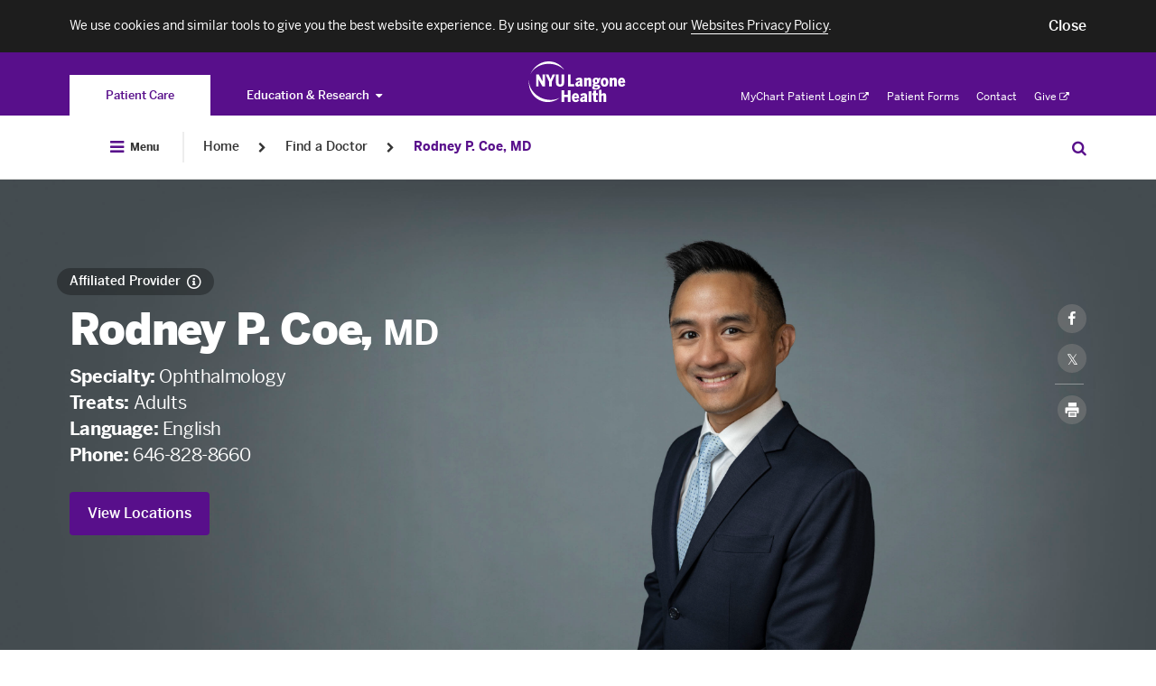

--- FILE ---
content_type: application/javascript; charset=utf-8
request_url: https://cdn.jsdelivr.net/npm/validatorjs@3.22.1/dist/validator.min.js
body_size: 6205
content:
/**
 * Minified by jsDelivr using Terser v5.37.0.
 * Original file: /npm/validatorjs@3.22.1/dist/validator.js
 *
 * Do NOT use SRI with dynamically generated files! More information: https://www.jsdelivr.com/using-sri-with-dynamic-files
 */
/*! validatorjs - 2020-12-03 */
!function(t){if("object"==typeof exports&&"undefined"!=typeof module)module.exports=t();else if("function"==typeof define&&define.amd)define([],t);else{("undefined"!=typeof window?window:"undefined"!=typeof global?global:"undefined"!=typeof self?self:this).Validator=t()}}((function(){return function t(e,r,i){function s(a,u){if(!r[a]){if(!e[a]){var o="function"==typeof require&&require;if(!u&&o)return o(a,!0);if(n)return n(a,!0);var l=new Error("Cannot find module '"+a+"'");throw l.code="MODULE_NOT_FOUND",l}var h=r[a]={exports:{}};e[a][0].call(h.exports,(function(t){return s(e[a][1][t]||t)}),h,h.exports,t,e,r,i)}return r[a].exports}for(var n="function"==typeof require&&require,a=0;a<i.length;a++)s(i[a]);return s}({1:[function(t,e,r){function i(t,e){this.onResolvedAll=e,this.onFailedOne=t,this.resolvers={},this.resolversCount=0,this.passed=[],this.failed=[],this.firing=!1}i.prototype={add:function(t){var e=this.resolversCount;return this.resolvers[e]=t,this.resolversCount++,e},resolve:function(t){var e=this.resolvers[t];!0===e.passes?this.passed.push(e):!1===e.passes&&(this.failed.push(e),this.onFailedOne(e)),this.fire()},isAllResolved:function(){return this.passed.length+this.failed.length===this.resolversCount},fire:function(){this.firing&&this.isAllResolved()&&this.onResolvedAll(0===this.failed.length)},enableFiring:function(){this.firing=!0}},e.exports=i},{}],2:[function(t,e,r){e.exports={replacements:{between:function(t,e){var r=e.getParameters();return this._replacePlaceholders(e,t,{min:r[0],max:r[1]})},digits_between:function(t,e){var r=e.getParameters();return this._replacePlaceholders(e,t,{min:r[0],max:r[1]})},required_if:function(t,e){var r=e.getParameters();return this._replacePlaceholders(e,t,{other:this._getAttributeName(r[0]),value:r[1]})},required_unless:function(t,e){var r=e.getParameters();return this._replacePlaceholders(e,t,{other:this._getAttributeName(r[0]),value:r[1]})},required_with:function(t,e){var r=e.getParameters();return this._replacePlaceholders(e,t,{field:this._getAttributeName(r[0])})},required_with_all:function(t,e){var r=e.getParameters(),i=this._getAttributeName.bind(this);return this._replacePlaceholders(e,t,{fields:r.map(i).join(", ")})},required_without:function(t,e){var r=e.getParameters();return this._replacePlaceholders(e,t,{field:this._getAttributeName(r[0])})},required_without_all:function(t,e){var r=e.getParameters(),i=this._getAttributeName.bind(this);return this._replacePlaceholders(e,t,{fields:r.map(i).join(", ")})},after:function(t,e){var r=e.getParameters();return this._replacePlaceholders(e,t,{after:this._getAttributeName(r[0])})},before:function(t,e){var r=e.getParameters();return this._replacePlaceholders(e,t,{before:this._getAttributeName(r[0])})},after_or_equal:function(t,e){var r=e.getParameters();return this._replacePlaceholders(e,t,{after_or_equal:this._getAttributeName(r[0])})},before_or_equal:function(t,e){var r=e.getParameters();return this._replacePlaceholders(e,t,{before_or_equal:this._getAttributeName(r[0])})},same:function(t,e){var r=e.getParameters();return this._replacePlaceholders(e,t,{same:this._getAttributeName(r[0])})}},formatter:function(t){return t.replace(/[_\[]/g," ").replace(/]/g,"")}}},{}],3:[function(t,e,r){var i=function(){this.errors={}};i.prototype={constructor:i,add:function(t,e){this.has(t)||(this.errors[t]=[]),-1===this.errors[t].indexOf(e)&&this.errors[t].push(e)},get:function(t){return this.has(t)?this.errors[t]:[]},first:function(t){return!!this.has(t)&&this.errors[t][0]},all:function(){return this.errors},has:function(t){return!!this.errors.hasOwnProperty(t)}},e.exports=i},{}],4:[function(t,e,r){var i=t("./messages");t("./lang/en");var s=t,n={messages:{},_set:function(t,e){this.messages[t]=e},_setRuleMessage:function(t,e,r){this._load(t),void 0===r&&(r=this.messages[t].def),this.messages[t][e]=r},_load:function(t){if(!this.messages[t])try{var e=s("./lang/"+t);this._set(t,e)}catch(t){}},_get:function(t){return this._load(t),this.messages[t]},_make:function(t){return this._load(t),new i(t,this.messages[t])}};e.exports=n},{"./lang/en":5,"./messages":6}],5:[function(t,e,r){e.exports={accepted:"The :attribute must be accepted.",after:"The :attribute must be after :after.",after_or_equal:"The :attribute must be equal or after :after_or_equal.",alpha:"The :attribute field must contain only alphabetic characters.",alpha_dash:"The :attribute field may only contain alpha-numeric characters, as well as dashes and underscores.",alpha_num:"The :attribute field must be alphanumeric.",before:"The :attribute must be before :before.",before_or_equal:"The :attribute must be equal or before :before_or_equal.",between:{numeric:"The :attribute field must be between :min and :max.",string:"The :attribute field must be between :min and :max characters."},confirmed:"The :attribute confirmation does not match.",email:"The :attribute format is invalid.",date:"The :attribute is not a valid date format.",def:"The :attribute attribute has errors.",digits:"The :attribute must be :digits digits.",digits_between:"The :attribute field must be between :min and :max digits.",different:"The :attribute and :different must be different.",in:"The selected :attribute is invalid.",integer:"The :attribute must be an integer.",hex:"The :attribute field should have hexadecimal format",min:{numeric:"The :attribute must be at least :min.",string:"The :attribute must be at least :min characters."},max:{numeric:"The :attribute may not be greater than :max.",string:"The :attribute may not be greater than :max characters."},not_in:"The selected :attribute is invalid.",numeric:"The :attribute must be a number.",present:"The :attribute field must be present (but can be empty).",required:"The :attribute field is required.",required_if:"The :attribute field is required when :other is :value.",required_unless:"The :attribute field is required when :other is not :value.",required_with:"The :attribute field is required when :field is not empty.",required_with_all:"The :attribute field is required when :fields are not empty.",required_without:"The :attribute field is required when :field is empty.",required_without_all:"The :attribute field is required when :fields are empty.",same:"The :attribute and :same fields must match.",size:{numeric:"The :attribute must be :size.",string:"The :attribute must be :size characters."},string:"The :attribute must be a string.",url:"The :attribute format is invalid.",regex:"The :attribute format is invalid.",attributes:{}}},{}],6:[function(t,e,r){var i=t("./attributes"),s=function(t,e){this.lang=t,this.messages=e,this.customMessages={},this.attributeNames={}};s.prototype={constructor:s,_setCustom:function(t){this.customMessages=t||{}},_setAttributeNames:function(t){this.attributeNames=t},_setAttributeFormatter:function(t){this.attributeFormatter=t},_getAttributeName:function(t){var e=t;return this.attributeNames.hasOwnProperty(t)?this.attributeNames[t]:(this.messages.attributes.hasOwnProperty(t)&&(e=this.messages.attributes[t]),this.attributeFormatter&&(e=this.attributeFormatter(e)),e)},all:function(){return this.messages},render:function(t){if(t.customMessage)return t.customMessage;var e=this._getTemplate(t);return i.replacements[t.name]?i.replacements[t.name].apply(this,[e,t]):this._replacePlaceholders(t,e,{})},_getTemplate:function(t){for(var e,r=this.messages,i=r.def,s=this.customMessages,n=[t.name+"."+t.attribute,t.name],a=0;a<n.length;a++){if(e=n[a],s.hasOwnProperty(e)){i=s[e];break}if(r.hasOwnProperty(e)){i=r[e];break}}return"object"==typeof i&&(i=i[t._getValueType()]),i},_replacePlaceholders:function(t,e,r){var i,s;if(r.attribute=this._getAttributeName(t.attribute),r[t.name]=r[t.name]||t.getParameters().join(","),"string"==typeof e&&"object"==typeof r)for(s in i=e,r)i=i.replace(new RegExp(":"+s,"g"),r[s]);return i}},e.exports=s},{"./attributes":2}],7:[function(t,e,r){function i(t){let e;if("number"==typeof t&&(e=new Date(t),"object"==typeof e))return!0;if(e=new Date(t),"object"==typeof e)return"Invalid Date"!==e.toString()&&!!function(t=""){if(10===t.length){let r=t.replace(".","-").replace("/","-").split("-");if(3===r.length&&4===r[0].length){let t=parseInt(r[0]),i=parseInt(r[1]),s=parseInt(r[2]);if(2===i)if((e=t)%4==0&&e%100!=0||e%400==0){if(s>29)return!1}else if(s>28)return!1;if((4===i||6===i||9===i||11===i)&&s>30)return!1}return!0}var e;return!0}(t);if(!/^\d{4}\-\d{1,2}\-\d{1,2}$/.test(t))return!1;var r=t.split("-"),i=parseInt(r[2],10),s=parseInt(r[1],10),n=parseInt(r[0],10);if(n<1e3||n>3e3||0==s||s>12)return!1;var a=[31,28,31,30,31,30,31,31,30,31,30,31];return(n%400==0||n%100!=0&&n%4==0)&&(a[1]=29),i>0&&i<=a[s-1]}var s,n={required:function(t){return null!=t&&String(t).replace(/\s/g,"").length>0},required_if:function(t,e,r){return e=this.getParameters(),this.validator._objectPath(this.validator.input,e[0])!==e[1]||this.validator.getRule("required").validate(t)},required_unless:function(t,e,r){return e=this.getParameters(),this.validator._objectPath(this.validator.input,e[0])===e[1]||this.validator.getRule("required").validate(t)},required_with:function(t,e,r){return!this.validator._objectPath(this.validator.input,e)||this.validator.getRule("required").validate(t)},required_with_all:function(t,e,r){e=this.getParameters();for(var i=0;i<e.length;i++)if(!this.validator._objectPath(this.validator.input,e[i]))return!0;return this.validator.getRule("required").validate(t)},required_without:function(t,e,r){return!!this.validator._objectPath(this.validator.input,e)||this.validator.getRule("required").validate(t)},required_without_all:function(t,e,r){e=this.getParameters();for(var i=0;i<e.length;i++)if(this.validator._objectPath(this.validator.input,e[i]))return!0;return this.validator.getRule("required").validate(t)},boolean:function(t){return!0===t||!1===t||0===t||1===t||"0"===t||"1"===t||"true"===t||"false"===t},size:function(t,e,r){return!t||(e=parseFloat(e),this.getSize()===e)},string:function(t,e,r){return"string"==typeof t},sometimes:function(t){return!0},min:function(t,e,r){return this.getSize()>=e},max:function(t,e,r){return this.getSize()<=e},between:function(t,e,r){e=this.getParameters();var i=this.getSize(),s=parseFloat(e[0],10),n=parseFloat(e[1],10);return i>=s&&i<=n},email:function(t){var e=/^(([^<>()[\]\\.,;:\s@\"]+(\.[^<>()[\]\\.,;:\s@\"]+)*)|(\".+\"))@((\[[0-9]{1,3}\.[0-9]{1,3}\.[0-9]{1,3}\.[0-9]{1,3}\])|(([a-zA-Z\-0-9]+\.)+[a-zA-Z]{2,}))$/;return e.test(t)||(e=/^((?:[a-zA-Z0-9.!#$%&'*+\/=?^_`{|}~-]|[^\u0000-\u007F])+@(?:[a-zA-Z0-9]|[^\u0000-\u007F])(?:(?:[a-zA-Z0-9-]|[^\u0000-\u007F]){0,61}(?:[a-zA-Z0-9]|[^\u0000-\u007F]))?(?:\.(?:[a-zA-Z0-9]|[^\u0000-\u007F])(?:(?:[a-zA-Z0-9-]|[^\u0000-\u007F]){0,61}(?:[a-zA-Z0-9]|[^\u0000-\u007F]))?)+)*$/),e.test(t)},numeric:function(t){var e;return"number"==typeof(e=Number(t))&&!isNaN(e)&&"boolean"!=typeof t},array:function(t){return t instanceof Array},url:function(t){return/https?:\/\/(www\.)?[-a-zA-Z0-9@:%._\+~#=]{1,256}\.[a-z]{2,63}\b([-a-zA-Z0-9@:%_\+.~#?&/=]*)/i.test(t)},alpha:function(t){return/^[a-zA-Z]+$/.test(t)},alpha_dash:function(t){return/^[a-zA-Z0-9_\-]+$/.test(t)},alpha_num:function(t){return/^[a-zA-Z0-9]+$/.test(t)},same:function(t,e){return this.validator._flattenObject(this.validator.input)[e]===t},different:function(t,e){return this.validator._flattenObject(this.validator.input)[e]!==t},in:function(t,e){var r,i;if(t&&(r=this.getParameters()),t&&!(t instanceof Array)){var s=t;for(i=0;i<r.length;i++)if("string"==typeof r[i]&&(s=String(t)),s===r[i])return!0;return!1}if(t&&t instanceof Array)for(i=0;i<t.length;i++)if(r.indexOf(t[i])<0)return!1;return!0},not_in:function(t,e){for(var r=this.getParameters(),i=r.length,s=!0,n=0;n<i;n++){var a=t;if("string"==typeof r[n]&&(a=String(t)),a===r[n]){s=!1;break}}return s},accepted:function(t){return"on"===t||"yes"===t||1===t||"1"===t||!0===t},confirmed:function(t,e,r){var i=r+"_confirmation";return this.validator.input[i]===t},integer:function(t){return String(parseInt(t,10))===String(t)},digits:function(t,e){return!(!this.validator.getRule("numeric").validate(t)||String(t.trim()).length!==parseInt(e))},digits_between:function(t){var e=this.validator.getRule("numeric"),r=this.getParameters(),i=String(t).length,s=parseFloat(r[0],10),n=parseFloat(r[1],10);return!!(e.validate(t)&&i>=s&&i<=n)},regex:function(t,e){var r=/[g|i|m]{1,3}$/,i=e.match(r);return i=i?i[0]:"",e=e.replace(r,"").slice(1,-1),!!(e=new RegExp(e,i)).test(t)},date:function(t,e){return i(t)},present:function(t){return void 0!==t},after:function(t,e){var r=this.validator.input[e],s=t;return!!i(r)&&(!!i(s)&&new Date(r).getTime()<new Date(s).getTime())},after_or_equal:function(t,e){var r=this.validator.input[e],s=t;return!!i(r)&&(!!i(s)&&new Date(r).getTime()<=new Date(s).getTime())},before:function(t,e){var r=this.validator.input[e],s=t;return!!i(r)&&(!!i(s)&&new Date(r).getTime()>new Date(s).getTime())},before_or_equal:function(t,e){var r=this.validator.input[e],s=t;return!!i(r)&&(!!i(s)&&new Date(r).getTime()>=new Date(s).getTime())},hex:function(t){return/^[0-9a-f]+$/i.test(t)},ipv4:function(t,e,r){if("string"!=typeof t)return!1;var i=/^[0-9]+$/;if(octets=t.split("."),4!=octets.length)return!1;for(let t=0;t<octets.length;t++){const e=octets[t];if(!i.test(e))return!1;if(parseInt(e)>=256)return!1}return!0},ipv6:function(t,e,r){if("string"!=typeof t)return!1;var i=/^[0-9a-f]+$/;if(hextets=t.split(":"),colons=t.match(/::/),null!=colons&&t.match(/::/g).length>1)return!1;if(":"==t[0]&&(null==colons||null!=colons&&0!=colons.index))return!1;if(":"==t[t.length-1]&&(null==colons||null!=colons&&colons.index!=t.length-2))return!1;if(3>hextets.length)return!1;var s=9==hextets.length&&null!=colons&&(0==colons.index||colons.index==t.length-2);if(hextets.length>8&&!s)return!1;if(8!=hextets.length&&null==colons)return!1;for(let t=0;t<hextets.length;t++){const e=hextets[t];if(0!=e.length){if(!i.test(e))return!1;if(e.length>4)return!1}}return!0},ip:function(t,e,r){return n.ipv4(t,e,r)||n.ipv6(t,e,r)}},a=function(){throw new Error("Validator `"+this.name+"` is not defined!")};function u(t,e,r){this.name=t,this.fn=e,this.passes=null,this._customMessage=void 0,this.async=r}u.prototype={validate:function(t,e,r,i){var s=this;if(this._setValidatingData(r,t,e),"function"==typeof i){this.callback=i;var n=function(t,e){s.response(t,e)};return this.async?this._apply(t,e,r,n):n(this._apply(t,e,r))}return this._apply(t,e,r)},_apply:function(t,e,r,i){return(this.isMissed()?a:this.fn).apply(this,[t,e,r,i])},_setValidatingData:function(t,e,r){this.attribute=t,this.inputValue=e,this.ruleValue=r},getParameters:function(){var t=[];return"string"==typeof this.ruleValue&&(t=this.ruleValue.split(",")),"number"==typeof this.ruleValue&&t.push(this.ruleValue),this.ruleValue instanceof Array&&(t=this.ruleValue),t},getSize:function(){var t=this.inputValue;return t instanceof Array?t.length:"number"==typeof t?t:this.validator._hasNumericRule(this.attribute)?parseFloat(t,10):t.length},_getValueType:function(){return"number"==typeof this.inputValue||this.validator._hasNumericRule(this.attribute)?"numeric":"string"},response:function(t,e){this.passes=void 0===t||!0===t,this._customMessage=e,this.callback(this.passes,e)},setValidator:function(t){this.validator=t},isMissed:function(){return"function"!=typeof this.fn},get customMessage(){return this.isMissed()?s:this._customMessage}};var o={asyncRules:[],implicitRules:["required","required_if","required_unless","required_with","required_with_all","required_without","required_without_all","accepted","present"],make:function(t,e){var r=this.isAsync(t),i=new u(t,n[t],r);return i.setValidator(e),i},isAsync:function(t){for(var e=0,r=this.asyncRules.length;e<r;e++)if(this.asyncRules[e]===t)return!0;return!1},isImplicit:function(t){return this.implicitRules.indexOf(t)>-1},register:function(t,e){n[t]=e},registerImplicit:function(t,e){this.register(t,e),this.implicitRules.push(t)},registerAsync:function(t,e){this.register(t,e),this.asyncRules.push(t)},registerAsyncImplicit:function(t,e){this.registerImplicit(t,e),this.asyncRules.push(t)},registerMissedRuleValidator:function(t,e){a=t,s=e}};e.exports=o},{}],8:[function(t,e,r){var i=t("./rules"),s=t("./lang"),n=t("./errors"),a=t("./attributes"),u=t("./async"),o=function(t,e,r){var i=o.getDefaultLang();this.input=t||{},this.messages=s._make(i),this.messages._setCustom(r),this.setAttributeFormatter(o.prototype.attributeFormatter),this.errors=new n,this.errorCount=0,this.hasAsync=!1,this.rules=this._parseRules(e)};o.prototype={constructor:o,lang:"en",numericRules:["integer","numeric"],attributeFormatter:a.formatter,check:function(){for(var t in this.rules){var e=this.rules[t],r=this._objectPath(this.input,t);if(!this._hasRule(t,["sometimes"])||this._suppliedWithData(t))for(var i,s,n,a=0,u=e.length;a<u&&(s=e[a],i=this.getRule(s.name),!this._isValidatable(i,r)||((n=i.validate(r,s.value,t))||this._addFailure(i),!this._shouldStopValidating(t,n)));a++);}return 0===this.errorCount},checkAsync:function(t,e){var r=this;t=t||function(){},e=e||function(){};var i=new u((function(t,e){r._addFailure(t,e)}),(function(r){r?t():e()})),s=function(t,e,r,s){return function(){var n=i.add(s);s.validate(t,e.value,r,(function(){i.resolve(n)}))}};for(var n in this.rules){var a=this.rules[n],o=this._objectPath(this.input,n);if(!this._hasRule(n,["sometimes"])||this._suppliedWithData(n))for(var l,h,c=0,f=a.length;c<f;c++)h=a[c],l=this.getRule(h.name),this._isValidatable(l,o)&&s(o,h,n,l)()}i.enableFiring(),i.fire()},_addFailure:function(t){var e=this.messages.render(t);this.errors.add(t.attribute,e),this.errorCount++},_flattenObject:function(t){var e={};return t&&function t(r,i){if(i||0!==Object.getOwnPropertyNames(r).length)if(Object(r)!==r||Array.isArray(r))e[i]=r;else{var s=!0;for(var n in r)s=!1,t(r[n],i?i+"."+n:n);s&&(e[i]={})}}(t),e},_objectPath:function(t,e){if(Object.prototype.hasOwnProperty.call(t,e))return t[e];var r=e.replace(/\[(\w+)\]/g,".$1").replace(/^\./,"").split("."),i={};for(var s in t)Object.prototype.hasOwnProperty.call(t,s)&&(i[s]=t[s]);for(var n=0,a=r.length;n<a;n++){if("object"!=typeof i||null===i||!Object.hasOwnProperty.call(i,r[n]))return;i=i[r[n]]}return i},_parseRules:function(t){var e={};for(var r in t=this._flattenObject(t)){var i=t[r];this._parseRulesCheck(r,i,e)}return e},_parseRulesCheck:function(t,e,r,i){t.indexOf("*")>-1?this._parsedRulesRecurse(t,e,r,i):this._parseRulesDefault(t,e,r,i)},_parsedRulesRecurse:function(t,e,r,i){var s=t.substr(0,t.indexOf("*")-1),n=this._objectPath(this.input,s);if(n)for(var a=0;a<n.length;a++){var u=i?i.slice():[];u.push(a),this._parseRulesCheck(t.replace("*",a),e,r,u)}},_parseRulesDefault:function(t,e,r,s){var n=[];e instanceof Array&&(e=this._prepareRulesArray(e)),"string"==typeof e&&(e=e.split("|"));for(var a,u=0,o=e.length;u<o;u++)(a="string"==typeof e[u]?this._extractRuleAndRuleValue(e[u]):e[u]).value&&(a.value=this._replaceWildCards(a.value,s),this._replaceWildCardsMessages(s)),i.isAsync(a.name)&&(this.hasAsync=!0),n.push(a);r[t]=n},_replaceWildCards:function(t,e){if(!e)return t;var r=t;return e.forEach((function(t){Array.isArray(r)&&(r=r[0]);const e=r.indexOf("*");if(-1===e)return r;r=r.substr(0,e)+t+r.substr(e+1)})),Array.isArray(t)&&(t[0]=r,r=t),r},_replaceWildCardsMessages:function(t){var e=this.messages.customMessages,r=this;Object.keys(e).forEach((function(i){if(t){var s=r._replaceWildCards(i,t);e[s]=e[i]}})),this.messages._setCustom(e)},_prepareRulesArray:function(t){for(var e=[],r=0,i=t.length;r<i;r++)if("object"==typeof t[r])for(var s in t[r])e.push({name:s,value:t[r][s]});else e.push(t[r]);return e},_suppliedWithData:function(t){return this.input.hasOwnProperty(t)},_extractRuleAndRuleValue:function(t){var e,r={};return r.name=t,t.indexOf(":")>=0&&(e=t.split(":"),r.name=e[0],r.value=e.slice(1).join(":")),r},_hasRule:function(t,e){for(var r=this.rules[t]||[],i=0,s=r.length;i<s;i++)if(e.indexOf(r[i].name)>-1)return!0;return!1},_hasNumericRule:function(t){return this._hasRule(t,this.numericRules)},_isValidatable:function(t,e){return!!Array.isArray(e)||(!!i.isImplicit(t.name)||this.getRule("required").validate(e))},_shouldStopValidating:function(t,e){var r=this.stopOnAttributes;return void 0!==r&&!1!==r&&!0!==e&&(!(r instanceof Array)||r.indexOf(t)>-1)},setAttributeNames:function(t){this.messages._setAttributeNames(t)},setAttributeFormatter:function(t){this.messages._setAttributeFormatter(t)},getRule:function(t){return i.make(t,this)},stopOnError:function(t){this.stopOnAttributes=t},passes:function(t){return this._checkAsync("passes",t)?this.checkAsync(t):this.check()},fails:function(t){return this._checkAsync("fails",t)?this.checkAsync((function(){}),t):!this.check()},_checkAsync:function(t,e){var r="function"==typeof e;if(this.hasAsync&&!r)throw t+" expects a callback when async rules are being tested.";return this.hasAsync||r}},o.setMessages=function(t,e){return s._set(t,e),this},o.getMessages=function(t){return s._get(t)},o.useLang=function(t){this.prototype.lang=t},o.getDefaultLang=function(){return this.prototype.lang},o.setAttributeFormatter=function(t){this.prototype.attributeFormatter=t},o.stopOnError=function(t){this.prototype.stopOnAttributes=t},o.register=function(t,e,r,n){var a=o.getDefaultLang();i.register(t,e),s._setRuleMessage(a,t,r)},o.registerImplicit=function(t,e,r,n){var a=o.getDefaultLang();i.registerImplicit(t,e),s._setRuleMessage(a,t,r)},o.registerAsync=function(t,e,r,n){var a=o.getDefaultLang();i.registerAsync(t,e),s._setRuleMessage(a,t,r)},o.registerAsyncImplicit=function(t,e,r){var n=o.getDefaultLang();i.registerAsyncImplicit(t,e),s._setRuleMessage(n,t,r)},o.registerMissedRuleValidator=function(t,e){i.registerMissedRuleValidator(t,e)},e.exports=o},{"./async":1,"./attributes":2,"./errors":3,"./lang":4,"./rules":7}]},{},[8])(8)}));
//# sourceMappingURL=/sm/51952c1e8a130931d07bf9afcdae1ac8fe6f554ef24d2c8cfc4325729cb670a2.map

--- FILE ---
content_type: application/javascript
request_url: https://nyulangone.org/bundles/nyulangoneweb/js/assets/NYU_libs_doctor.js?ARTIFACT_VERSION=5.43-build.5966.88611928cb
body_size: 223149
content:
!function(t){function n(n,i){this.el=n,this.$el=t(n),this.settings=t.extend({},r,i||{}),this.$el.on("update:state",t.proxy(this.updateState,this)),this.$el.data("readmore-text")&&(this.settings.linkText=this.$el.data("readmore-text")),this.$el.data("readmore-text-open")&&(this.settings.linkTextOpen=this.$el.data("readmore-text-open")),this._defaults=r,this._name=e,this.state=this.states.CLOSED,this.init()}var e="readmore",r={lineHeight:24,size:5,addClass:"readmore",wrapClass:"readmore__wrap",wrapClassOpen:"readmore__wrap--open",addLinkClass:"",linkClass:"readmore__link",linkClassOpen:"readmore__link--open",linkClassHidden:"hidden",linkText:"Read more",linkTextOpen:"Read less",hideIcon:!1,iconClass:"readmore__icon",iconClassOpen:"readmore__icon--open",onWindowResize:function(){this.updateState()}};t.extend(n.prototype,{states:{DISABLED:0,CLOSED:1,OPENED:2},init:function(){this.initWrap(),this.initLink(),this.settings.addClass&&this.$el.addClass(this.settings.addClass),"function"==typeof this.settings.onWindowResize&&t(window).on("resize.readmore orientationchange",t.proxy(this.settings.onWindowResize,this)),this.updateState()},initWrap:function(){this.$el.wrapInner('<div class="'+this.settings.wrapClass+'"></div>'),this.$wrap=this.$el.find("> :first"),this.wrapTextNodes()},wrapTextNodes:function(){this.$wrap.contents().filter(function(){return 3===this.nodeType&&""!==t.trim(this.nodeValue)}).wrap("<p></p>").end().filter("br").remove()},initLink:function(){this.$linkText=t("<span>",{text:this.settings.linkText}),this.$link=t("<a>",{href:"javascript:void(0)",class:this.settings.linkClass}),this.$link.append(this.$linkText),this.settings.addLinkClass&&this.$link.addClass(this.settings.addLinkClass),this.settings.hideIcon||(this.$icon=t("<i>",{class:this.settings.iconClass}),this.$link.append(this.$icon)),this.$link.on("click",t.proxy(function(t){t.preventDefault(),this.toggleState()},this)),this.$el.append(this.$link)},calculateHeightClose:function(){if(this.$wrap.is(":hidden"))return this.$wrap[0].scrollHeight;var n=this,e=[],r=0;return this.$wrap.find(" > *").each(function(){var i=parseInt(t(this).css("marginTop"),10),o=parseInt(t(this).css("paddingTop"),10),u=t(this).position().top,a=t(this).height(),s=Math.ceil(a/n.settings.lineHeight);for(r=0;r<s;r++)e.push({top:u+i+o+n.settings.lineHeight*r,height:n.settings.lineHeight})}),e.length<=this.settings.size?this.$wrap[0].scrollHeight:e[this.settings.size-1].top+e[this.settings.size-1].height},recalculateHeight:function(){this.heightClosed=this.calculateHeightClose(),this.heightOpen=this.$wrap[0].scrollHeight},updateState:function(){this.recalculateHeight(),this.heightClosed==this.heightOpen?this.setDisableState():this.isClosed()||this.isDisabled()?this.setClosedState():this.setOpenState()},setDisableState:function(){this.setOpenState(),this.setAutoHeight(),this.$link.toggleClass(this.settings.linkClassHidden,!0),this.state=this.states.DISABLED},setClosedState:function(){this.$wrap.css("height",this.heightClosed+"px"),this.$link.removeClass(this.settings.linkClassOpen+" "+this.settings.linkClassHidden),this.$wrap.removeClass(this.settings.wrapClassOpen),this.settings.hideIcon||this.$icon.removeClass(this.settings.iconClassOpen),this.$linkText.html(this.settings.linkText),this.state=this.states.CLOSED},setOpenState:function(){this.$wrap.css("height",this.heightOpen+"px"),this.$link.toggleClass(this.settings.linkClassOpen,!0),this.$wrap.toggleClass(this.settings.wrapClassOpen,!0),this.settings.hideIcon||this.$icon.toggleClass(this.settings.iconClassOpen,!0),this.$linkText.html(this.settings.linkTextOpen),this.state=this.states.OPENED},toggleState:function(){this.isClosed()?this.setOpenState():this.setClosedState()},setAutoHeight:function(){this.$wrap.css("height","auto")},isClosed:function(){return this.state==this.states.CLOSED},isDisabled:function(){return this.state==this.states.DISABLED}}),t.fn[e]=function(r){this.each(function(){t.data(this,"plugin_"+e)||t.data(this,"plugin_"+e,new n(this,r))})}}(jQuery),function(t,n){"object"==typeof exports&&"undefined"!=typeof module?n(exports):"function"==typeof define&&define.amd?define(["exports"],n):n(t.d3=t.d3||{})}(this,function(t){"use strict";function n(t){return function(n,e){return xc(t(n),e)}}function e(t,n,e){var r=Math.abs(n-t)/Math.max(0,e),i=Math.pow(10,Math.floor(Math.log(r)/Math.LN10)),o=r/i;return o>=Dc?i*=10:o>=Oc?i*=5:o>=Uc&&(i*=2),n<t?-i:i}function r(t){return t.length}function i(){}function o(t,n){var e=new i;if(t instanceof i)t.each(function(t,n){e.set(n,t)});else if(Array.isArray(t)){var r,o=-1,u=t.length;if(null==n)for(;++o<u;)e.set(o,t[o]);else for(;++o<u;)e.set(n(r=t[o],o,t),r)}else if(t)for(var a in t)e.set(a,t[a]);return e}function u(){return{}}function a(t,n,e){t[n]=e}function s(){return o()}function c(t,n,e){t.set(n,e)}function l(){}function f(t,n){var e=new l;if(t instanceof l)t.each(function(t){e.add(t)});else if(t){var r=-1,i=t.length;if(null==n)for(;++r<i;)e.add(t[r]);else for(;++r<i;)e.add(n(t[r],r,t))}return e}function h(t){return+t}function p(t){return t*t}function d(t){return t*(2-t)}function v(t){return((t*=2)<=1?t*t:--t*(2-t)+1)/2}function g(t){return t*t*t}function _(t){return--t*t*t+1}function y(t){return((t*=2)<=1?t*t*t:(t-=2)*t*t+2)/2}function m(t){return 1-Math.cos(t*ml)}function x(t){return Math.sin(t*ml)}function b(t){return(1-Math.cos(yl*t))/2}function w(t){return Math.pow(2,10*t-10)}function M(t){return 1-Math.pow(2,-10*t)}function k(t){return((t*=2)<=1?Math.pow(2,10*t-10):2-Math.pow(2,10-10*t))/2}function T(t){return 1-Math.sqrt(1-t*t)}function S(t){return Math.sqrt(1- --t*t)}function C(t){return((t*=2)<=1?1-Math.sqrt(1-t*t):Math.sqrt(1-(t-=2)*t)+1)/2}function N(t){return 1-E(1-t)}function E(t){return(t=+t)<xl?El*t*t:t<wl?El*(t-=bl)*t+Ml:t<Tl?El*(t-=kl)*t+Sl:El*(t-=Cl)*t+Nl}function A(t){return((t*=2)<=1?1-E(1-t):E(t-1)+1)/2}function z(t,n){return t[0]-n[0]||t[1]-n[1]}function P(t){for(var n=t.length,e=[0,1],r=2,i=2;i<n;++i){for(;r>1&&Fl(t[e[r-2]],t[e[r-1]],t[i])<=0;)--r;e[r++]=i}return e.slice(0,r)}function L(){this._x0=this._y0=this._x1=this._y1=null,this._=[]}function q(){return new L}function R(t,n,e,r){if(isNaN(n)||isNaN(e))return t;var i,o,u,a,s,c,l,f,h,p=t._root,d={data:r},v=t._x0,g=t._y0,_=t._x1,y=t._y1;if(!p)return t._root=d,t;for(;p.length;)if((c=n>=(o=(v+_)/2))?v=o:_=o,(l=e>=(u=(g+y)/2))?g=u:y=u,i=p,!(p=p[f=l<<1|c]))return i[f]=d,t;if(a=+t._x.call(null,p.data),s=+t._y.call(null,p.data),n===a&&e===s)return d.next=p,i?i[f]=d:t._root=d,t;do{i=i?i[f]=new Array(4):t._root=new Array(4),(c=n>=(o=(v+_)/2))?v=o:_=o,(l=e>=(u=(g+y)/2))?g=u:y=u}while((f=l<<1|c)==(h=(s>=u)<<1|a>=o));return i[h]=p,i[f]=d,t}function D(t){var n,e,r,i,o=t.length,u=new Array(o),a=new Array(o),s=1/0,c=1/0,l=-1/0,f=-1/0;for(e=0;e<o;++e)isNaN(r=+this._x.call(null,n=t[e]))||isNaN(i=+this._y.call(null,n))||(u[e]=r,a[e]=i,r<s&&(s=r),r>l&&(l=r),i<c&&(c=i),i>f&&(f=i));for(l<s&&(s=this._x0,l=this._x1),f<c&&(c=this._y0,f=this._y1),this.cover(s,c).cover(l,f),e=0;e<o;++e)R(this,u[e],a[e],t[e]);return this}function O(t){for(var n=0,e=t.length;n<e;++n)this.remove(t[n]);return this}function U(t){return t[0]}function I(t){return t[1]}function F(t,n,e){var r=new H(null==n?U:n,null==e?I:e,NaN,NaN,NaN,NaN);return null==t?r:r.addAll(t)}function H(t,n,e,r,i,o){this._x=t,this._y=n,this._x0=e,this._y0=r,this._x1=i,this._y1=o,this._root=void 0}function Y(t){for(var n={data:t.data},e=n;t=t.next;)e=e.next={data:t.data};return n}function B(t){if(!(t>=1))throw new Error;this._size=t,this._call=this._error=null,this._tasks=[],this._data=[],this._waiting=this._active=this._ended=this._start=0}function j(t){if(!t._start)try{$(t)}catch(n){if(t._tasks[t._ended+t._active-1])V(t,n);else if(!t._data)throw n}}function $(t){for(;t._start=t._waiting&&t._active<t._size;){var n=t._ended+t._active,e=t._tasks[n],r=e.length-1,i=e[r];e[r]=X(t,n),--t._waiting,++t._active,e=i.apply(null,e),t._tasks[n]&&(t._tasks[n]=e||lf)}}function X(t,n){return function(e,r){t._tasks[n]&&(--t._active,++t._ended,t._tasks[n]=null,null==t._error&&(null!=e?V(t,e):(t._data[n]=r,t._waiting?j(t):W(t))))}}function V(t,n){var e,r=t._tasks.length;for(t._error=n,t._data=void 0,t._waiting=NaN;--r>=0;)if((e=t._tasks[r])&&(t._tasks[r]=null,e.abort))try{e.abort()}catch(t){}t._active=NaN,W(t)}function W(t){if(!t._active&&t._call){var n=t._data;t._data=void 0,t._call(t._error,n)}}function G(t){return new B(arguments.length?+t:1/0)}function Z(t){return t.innerRadius}function Q(t){return t.outerRadius}function J(t){return t.startAngle}function K(t){return t.endAngle}function tt(t){return t&&t.padAngle}function nt(t){return t>=1?df:t<=-1?-df:Math.asin(t)}function et(t,n,e,r,i,o,u,a){var s=e-t,c=r-n,l=u-i,f=a-o,h=(l*(n-o)-f*(t-i))/(f*s-l*c);return[t+h*s,n+h*c]}function rt(t,n,e,r,i,o,u){var a=t-e,s=n-r,c=(u?o:-o)/Math.sqrt(a*a+s*s),l=c*s,f=-c*a,h=t+l,p=n+f,d=e+l,v=r+f,g=(h+d)/2,_=(p+v)/2,y=d-h,m=v-p,x=y*y+m*m,b=i-o,w=h*v-d*p,M=(m<0?-1:1)*Math.sqrt(Math.max(0,b*b*x-w*w)),k=(w*m-y*M)/x,T=(-w*y-m*M)/x,S=(w*m+y*M)/x,C=(-w*y+m*M)/x,N=k-g,E=T-_,A=S-g,z=C-_;return N*N+E*E>A*A+z*z&&(k=S,T=C),{cx:k,cy:T,x01:-l,y01:-f,x11:k*(i/b-1),y11:T*(i/b-1)}}function it(t){this._context=t}function ot(t){return t[0]}function ut(t){return t[1]}function at(t){this._curve=t}function st(t){function n(n){return new at(t(n))}return n._curve=t,n}function ct(t){var n=t.curve;return t.angle=t.x,delete t.x,t.radius=t.y,delete t.y,t.curve=function(t){return arguments.length?n(st(t)):n()._curve},t}function lt(t,n,e){t._context.bezierCurveTo((2*t._x0+t._x1)/3,(2*t._y0+t._y1)/3,(t._x0+2*t._x1)/3,(t._y0+2*t._y1)/3,(t._x0+4*t._x1+n)/6,(t._y0+4*t._y1+e)/6)}function ft(t){this._context=t}function ht(t){this._context=t}function pt(t){this._context=t}function dt(t,n){this._basis=new ft(t),this._beta=n}function vt(t,n,e){t._context.bezierCurveTo(t._x1+t._k*(t._x2-t._x0),t._y1+t._k*(t._y2-t._y0),t._x2+t._k*(t._x1-n),t._y2+t._k*(t._y1-e),t._x2,t._y2)}function gt(t,n){this._context=t,this._k=(1-n)/6}function _t(t,n){this._context=t,this._k=(1-n)/6}function yt(t,n){this._context=t,this._k=(1-n)/6}function mt(t,n,e){var r=t._x1,i=t._y1,o=t._x2,u=t._y2;if(t._l01_a>hf){var a=2*t._l01_2a+3*t._l01_a*t._l12_a+t._l12_2a,s=3*t._l01_a*(t._l01_a+t._l12_a);r=(r*a-t._x0*t._l12_2a+t._x2*t._l01_2a)/s,i=(i*a-t._y0*t._l12_2a+t._y2*t._l01_2a)/s}if(t._l23_a>hf){var c=2*t._l23_2a+3*t._l23_a*t._l12_a+t._l12_2a,l=3*t._l23_a*(t._l23_a+t._l12_a);o=(o*c+t._x1*t._l23_2a-n*t._l12_2a)/l,u=(u*c+t._y1*t._l23_2a-e*t._l12_2a)/l}t._context.bezierCurveTo(r,i,o,u,t._x2,t._y2)}function xt(t,n){this._context=t,this._alpha=n}function bt(t,n){this._context=t,this._alpha=n}function wt(t,n){this._context=t,this._alpha=n}function Mt(t){this._context=t}function kt(t){return t<0?-1:1}function Tt(t,n,e){var r=t._x1-t._x0,i=n-t._x1,o=(t._y1-t._y0)/(r||i<0&&-0),u=(e-t._y1)/(i||r<0&&-0),a=(o*i+u*r)/(r+i);return(kt(o)+kt(u))*Math.min(Math.abs(o),Math.abs(u),.5*Math.abs(a))||0}function St(t,n){var e=t._x1-t._x0;return e?(3*(t._y1-t._y0)/e-n)/2:n}function Ct(t,n,e){var r=t._x0,i=t._y0,o=t._x1,u=t._y1,a=(o-r)/3;t._context.bezierCurveTo(r+a,i+a*n,o-a,u-a*e,o,u)}function Nt(t){this._context=t}function Et(t){this._context=new At(t)}function At(t){this._context=t}function zt(t){return new Nt(t)}function Pt(t){return new Et(t)}function Lt(t){this._context=t}function qt(t){var n,e,r=t.length-1,i=new Array(r),o=new Array(r),u=new Array(r);for(i[0]=0,o[0]=2,u[0]=t[0]+2*t[1],n=1;n<r-1;++n)i[n]=1,o[n]=4,u[n]=4*t[n]+2*t[n+1];for(i[r-1]=2,o[r-1]=7,u[r-1]=8*t[r-1]+t[r],n=1;n<r;++n)e=i[n]/o[n-1],o[n]-=e,u[n]-=e*u[n-1];for(i[r-1]=u[r-1]/o[r-1],n=r-2;n>=0;--n)i[n]=(u[n]-i[n+1])/o[n];for(o[r-1]=(t[r]+i[r-1])/2,n=0;n<r-1;++n)o[n]=2*t[n+1]-i[n+1];return[i,o]}function Rt(t,n){this._context=t,this._t=n}function Dt(t){return new Rt(t,0)}function Ot(t){return new Rt(t,1)}function Ut(t,n){return t[n]}function It(t){for(var n,e=0,r=-1,i=t.length;++r<i;)(n=+t[r][1])&&(e+=n);return e}function Ft(t,n){var e=Object.create(t.prototype);for(var r in n)e[r]=n[r];return e}function Ht(){}function Yt(t){var n;return t=(t+"").trim().toLowerCase(),(n=yh.exec(t))?(n=parseInt(n[1],16),new Vt(n>>8&15|n>>4&240,n>>4&15|240&n,(15&n)<<4|15&n,1)):(n=mh.exec(t))?Bt(parseInt(n[1],16)):(n=xh.exec(t))?new Vt(n[1],n[2],n[3],1):(n=bh.exec(t))?new Vt(255*n[1]/100,255*n[2]/100,255*n[3]/100,1):(n=wh.exec(t))?jt(n[1],n[2],n[3],n[4]):(n=Mh.exec(t))?jt(255*n[1]/100,255*n[2]/100,255*n[3]/100,n[4]):(n=kh.exec(t))?Wt(n[1],n[2]/100,n[3]/100,1):(n=Th.exec(t))?Wt(n[1],n[2]/100,n[3]/100,n[4]):Sh.hasOwnProperty(t)?Bt(Sh[t]):"transparent"===t?new Vt(NaN,NaN,NaN,0):null}function Bt(t){return new Vt(t>>16&255,t>>8&255,255&t,1)}function jt(t,n,e,r){return r<=0&&(t=n=e=NaN),new Vt(t,n,e,r)}function $t(t){return t instanceof Ht||(t=Yt(t)),t?(t=t.rgb(),new Vt(t.r,t.g,t.b,t.opacity)):new Vt}function Xt(t,n,e,r){return 1===arguments.length?$t(t):new Vt(t,n,e,null==r?1:r)}function Vt(t,n,e,r){this.r=+t,this.g=+n,this.b=+e,this.opacity=+r}function Wt(t,n,e,r){return r<=0?t=n=e=NaN:e<=0||e>=1?t=n=NaN:n<=0&&(t=NaN),new Qt(t,n,e,r)}function Gt(t){if(t instanceof Qt)return new Qt(t.h,t.s,t.l,t.opacity);if(t instanceof Ht||(t=Yt(t)),!t)return new Qt;if(t instanceof Qt)return t;t=t.rgb();var n=t.r/255,e=t.g/255,r=t.b/255,i=Math.min(n,e,r),o=Math.max(n,e,r),u=NaN,a=o-i,s=(o+i)/2;return a?(u=n===o?(e-r)/a+6*(e<r):e===o?(r-n)/a+2:(n-e)/a+4,a/=s<.5?o+i:2-o-i,u*=60):a=s>0&&s<1?0:u,new Qt(u,a,s,t.opacity)}function Zt(t,n,e,r){return 1===arguments.length?Gt(t):new Qt(t,n,e,null==r?1:r)}function Qt(t,n,e,r){this.h=+t,this.s=+n,this.l=+e,this.opacity=+r}function Jt(t,n,e){return 255*(t<60?n+(e-n)*t/60:t<180?e:t<240?n+(e-n)*(240-t)/60:n)}function Kt(t){if(t instanceof nn)return new nn(t.l,t.a,t.b,t.opacity);if(t instanceof cn){var n=t.h*Ch;return new nn(t.l,Math.cos(n)*t.c,Math.sin(n)*t.c,t.opacity)}t instanceof Vt||(t=$t(t));var e=un(t.r),r=un(t.g),i=un(t.b),o=en((.4124564*e+.3575761*r+.1804375*i)/Eh),u=en((.2126729*e+.7151522*r+.072175*i)/Ah);return new nn(116*u-16,500*(o-u),200*(u-en((.0193339*e+.119192*r+.9503041*i)/zh)),t.opacity)}function tn(t,n,e,r){return 1===arguments.length?Kt(t):new nn(t,n,e,null==r?1:r)}function nn(t,n,e,r){this.l=+t,this.a=+n,this.b=+e,this.opacity=+r}function en(t){return t>Rh?Math.pow(t,1/3):t/qh+Ph}function rn(t){return t>Lh?t*t*t:qh*(t-Ph)}function on(t){return 255*(t<=.0031308?12.92*t:1.055*Math.pow(t,1/2.4)-.055)}function un(t){return(t/=255)<=.04045?t/12.92:Math.pow((t+.055)/1.055,2.4)}function an(t){if(t instanceof cn)return new cn(t.h,t.c,t.l,t.opacity);t instanceof nn||(t=Kt(t));var n=Math.atan2(t.b,t.a)*Nh;return new cn(n<0?n+360:n,Math.sqrt(t.a*t.a+t.b*t.b),t.l,t.opacity)}function sn(t,n,e,r){return 1===arguments.length?an(t):new cn(t,n,e,null==r?1:r)}function cn(t,n,e,r){this.h=+t,this.c=+n,this.l=+e,this.opacity=+r}function ln(t){if(t instanceof hn)return new hn(t.h,t.s,t.l,t.opacity);t instanceof Vt||(t=$t(t));var n=t.r/255,e=t.g/255,r=t.b/255,i=(Yh*r+Fh*n-Hh*e)/(Yh+Fh-Hh),o=r-i,u=(Ih*(e-i)-Oh*o)/Uh,a=Math.sqrt(u*u+o*o)/(Ih*i*(1-i)),s=a?Math.atan2(u,o)*Nh-120:NaN;return new hn(s<0?s+360:s,a,i,t.opacity)}function fn(t,n,e,r){return 1===arguments.length?ln(t):new hn(t,n,e,null==r?1:r)}function hn(t,n,e,r){this.h=+t,this.s=+n,this.l=+e,this.opacity=+r}function pn(t,n,e,r,i){var o=t*t,u=o*t;return((1-3*t+3*o-u)*n+(4-6*o+3*u)*e+(1+3*t+3*o-3*u)*r+u*i)/6}function dn(t,n){return function(e){return t+e*n}}function vn(t,n,e){return t=Math.pow(t,e),n=Math.pow(n,e)-t,e=1/e,function(r){return Math.pow(t+r*n,e)}}function gn(t,n){var e=n-t;return e?dn(t,e>180||e<-180?e-360*Math.round(e/360):e):Gh(isNaN(t)?n:t)}function _n(t){return 1==(t=+t)?yn:function(n,e){return e-n?vn(n,e,t):Gh(isNaN(n)?e:n)}}function yn(t,n){var e=n-t;return e?dn(t,e):Gh(isNaN(t)?n:t)}function mn(t){return function(n){var e,r,i=n.length,o=new Array(i),u=new Array(i),a=new Array(i);for(e=0;e<i;++e)r=Xt(n[e]),o[e]=r.r||0,u[e]=r.g||0,a[e]=r.b||0;return o=t(o),u=t(u),a=t(a),r.opacity=1,function(t){return r.r=o(t),r.g=u(t),r.b=a(t),r+""}}}function xn(t){return function(){return t}}function bn(t){return function(n){return t(n)+""}}function wn(t){return"none"===t?cp:(Bh||(Bh=document.createElement("DIV"),jh=document.documentElement,$h=document.defaultView),Bh.style.transform=t,t=$h.getComputedStyle(jh.appendChild(Bh),null).getPropertyValue("transform"),jh.removeChild(Bh),t=t.slice(7,-1).split(","),lp(+t[0],+t[1],+t[2],+t[3],+t[4],+t[5]))}function Mn(t){return null==t?cp:(Xh||(Xh=document.createElementNS("http://www.w3.org/2000/svg","g")),Xh.setAttribute("transform",t),(t=Xh.transform.baseVal.consolidate())?(t=t.matrix,lp(t.a,t.b,t.c,t.d,t.e,t.f)):cp)}function kn(t,n,e,r){function i(t){return t.length?t.pop()+" ":""}function o(t,r,i,o,u,a){if(t!==i||r!==o){var s=u.push("translate(",null,n,null,e);a.push({i:s-4,x:np(t,i)},{i:s-2,x:np(r,o)})}else(i||o)&&u.push("translate("+i+n+o+e)}function u(t,n,e,o){t!==n?(t-n>180?n+=360:n-t>180&&(t+=360),o.push({i:e.push(i(e)+"rotate(",null,r)-2,x:np(t,n)})):n&&e.push(i(e)+"rotate("+n+r)}function a(t,n,e,o){t!==n?o.push({i:e.push(i(e)+"skewX(",null,r)-2,x:np(t,n)}):n&&e.push(i(e)+"skewX("+n+r)}function s(t,n,e,r,o,u){if(t!==e||n!==r){var a=o.push(i(o)+"scale(",null,",",null,")");u.push({i:a-4,x:np(t,e)},{i:a-2,x:np(n,r)})}else 1===e&&1===r||o.push(i(o)+"scale("+e+","+r+")")}return function(n,e){var r=[],i=[];return n=t(n),e=t(e),o(n.translateX,n.translateY,e.translateX,e.translateY,r,i),u(n.rotate,e.rotate,r,i),a(n.skewX,e.skewX,r,i),s(n.scaleX,n.scaleY,e.scaleX,e.scaleY,r,i),n=e=null,function(t){for(var n,e=-1,o=i.length;++e<o;)r[(n=i[e]).i]=n.x(t);return r.join("")}}}function Tn(t){return((t=Math.exp(t))+1/t)/2}function Sn(t){return((t=Math.exp(t))-1/t)/2}function Cn(t){return((t=Math.exp(2*t))-1)/(t+1)}function Nn(t){return function(n,e){var r=t((n=Zt(n)).h,(e=Zt(e)).h),i=yn(n.s,e.s),o=yn(n.l,e.l),u=yn(n.opacity,e.opacity);return function(t){return n.h=r(t),n.s=i(t),n.l=o(t),n.opacity=u(t),n+""}}}function En(t,n){var e=yn((t=tn(t)).l,(n=tn(n)).l),r=yn(t.a,n.a),i=yn(t.b,n.b),o=yn(t.opacity,n.opacity);return function(n){return t.l=e(n),t.a=r(n),t.b=i(n),t.opacity=o(n),t+""}}function An(t){return function(n,e){var r=t((n=sn(n)).h,(e=sn(e)).h),i=yn(n.c,e.c),o=yn(n.l,e.l),u=yn(n.opacity,e.opacity);return function(t){return n.h=r(t),n.c=i(t),n.l=o(t),n.opacity=u(t),n+""}}}function zn(t){return function n(e){function r(n,r){var i=t((n=fn(n)).h,(r=fn(r)).h),o=yn(n.s,r.s),u=yn(n.l,r.l),a=yn(n.opacity,r.opacity);return function(t){return n.h=i(t),n.s=o(t),n.l=u(Math.pow(t,e)),n.opacity=a(t),n+""}}return e=+e,r.gamma=n,r}(1)}function Pn(){for(var t,n=0,e=arguments.length,r={};n<e;++n){if(!(t=arguments[n]+"")||t in r)throw new Error("illegal type: "+t);r[t]=[]}return new Ln(r)}function Ln(t){this._=t}function qn(t,n){return t.trim().split(/^|\s+/).map(function(t){var e="",r=t.indexOf(".");if(r>=0&&(e=t.slice(r+1),t=t.slice(0,r)),t&&!n.hasOwnProperty(t))throw new Error("unknown type: "+t);return{type:t,name:e}})}function Rn(t,n){for(var e,r=0,i=t.length;r<i;++r)if((e=t[r]).name===n)return e.value}function Dn(t,n,e){for(var r=0,i=t.length;r<i;++r)if(t[r].name===n){t[r]=wp,t=t.slice(0,r).concat(t.slice(r+1));break}return null!=e&&t.push({name:n,value:e}),t}function On(t){return new Function("d","return {"+t.map(function(t,n){return JSON.stringify(t)+": d["+n+"]"}).join(",")+"}")}function Un(t,n){var e=On(t);return function(r,i){return n(e(r),i,t)}}function In(t){var n=Object.create(null),e=[];return t.forEach(function(t){for(var r in t)r in n||e.push(n[r]=r)}),e}function Fn(t){return function(n,e){t(null==n?e:null)}}function Hn(t){var n=t.responseType;return n&&"text"!==n?t.response:t.responseText}function Yn(t,n){return function(e){return t(e.responseText,n)}}function Bn(){return Zp||(Kp(jn),Zp=Jp.now()+Qp)}function jn(){Zp=0}function $n(){this._call=this._time=this._next=null}function Xn(t,n,e){var r=new $n;return r.restart(t,n,e),r}function Vn(){Bn(),++$p;for(var t,n=Mp;n;)(t=Zp-n._time)>=0&&n._call.call(null,t),n=n._next;--$p}function Wn(){Zp=(Gp=Jp.now())+Qp,$p=Xp=0;try{Vn()}finally{$p=0,Zn(),Zp=0}}function Gn(){var t=Jp.now(),n=t-Gp;n>Wp&&(Qp-=n,Gp=t)}function Zn(){for(var t,n,e=Mp,r=1/0;e;)e._call?(r>e._time&&(r=e._time),t=e,e=e._next):(n=e._next,e._next=null,e=t?t._next=n:Mp=n);kp=t,Qn(r)}function Qn(t){if(!$p){Xp&&(Xp=clearTimeout(Xp));var n=t-Zp;n>24?(t<1/0&&(Xp=setTimeout(Wn,n)),Vp&&(Vp=clearInterval(Vp))):(Vp||(Vp=setInterval(Gn,Wp)),$p=1,Kp(Wn))}}function Jn(t,n,e,r){function i(n){return t(n=new Date(+n)),n}return i.floor=i,i.ceil=function(e){return t(e=new Date(e-1)),n(e,1),t(e),e},i.round=function(t){var n=i(t),e=i.ceil(t);return t-n<e-t?n:e},i.offset=function(t,e){return n(t=new Date(+t),null==e?1:Math.floor(e)),t},i.range=function(e,r,o){var u=[];if(e=i.ceil(e),o=null==o?1:Math.floor(o),!(e<r&&o>0))return u;do{u.push(new Date(+e))}while(n(e,o),t(e),e<r);return u},i.filter=function(e){return Jn(function(n){if(n>=n)for(;t(n),!e(n);)n.setTime(n-1)},function(t,r){if(t>=t)for(;--r>=0;)for(;n(t,1),!e(t););})},e&&(i.count=function(n,r){return ed.setTime(+n),rd.setTime(+r),t(ed),t(rd),Math.floor(e(ed,rd))},i.every=function(t){return t=Math.floor(t),isFinite(t)&&t>0?t>1?i.filter(r?function(n){return r(n)%t==0}:function(n){return i.count(0,n)%t==0}):i:null}),i}function Kn(t){return Jn(function(n){n.setDate(n.getDate()-(n.getDay()+7-t)%7),n.setHours(0,0,0,0)},function(t,n){t.setDate(t.getDate()+7*n)},function(t,n){return(n-t-(n.getTimezoneOffset()-t.getTimezoneOffset())*ud)/sd})}function te(t){return Jn(function(n){n.setUTCDate(n.getUTCDate()-(n.getUTCDay()+7-t)%7),n.setUTCHours(0,0,0,0)},function(t,n){t.setUTCDate(t.getUTCDate()+7*n)},function(t,n){return(n-t)/sd})}function ne(t){if(!(n=pv.exec(t)))throw new Error("invalid format: "+t);var n,e=n[1]||" ",r=n[2]||">",i=n[3]||"-",o=n[4]||"",u=!!n[5],a=n[6]&&+n[6],s=!!n[7],c=n[8]&&+n[8].slice(1),l=n[9]||"";"n"===l?(s=!0,l="g"):hv[l]||(l=""),(u||"0"===e&&"="===r)&&(u=!0,e="0",r="="),this.fill=e,this.align=r,this.sign=i,this.symbol=o,this.zero=u,this.width=a,this.comma=s,this.precision=c,this.type=l}function ee(t){return t}function re(n){return vv=_v(n),t.format=vv.format,t.formatPrefix=vv.formatPrefix,vv}function ie(t){if(0<=t.y&&t.y<100){var n=new Date(-1,t.m,t.d,t.H,t.M,t.S,t.L);return n.setFullYear(t.y),n}return new Date(t.y,t.m,t.d,t.H,t.M,t.S,t.L)}function oe(t){if(0<=t.y&&t.y<100){var n=new Date(Date.UTC(-1,t.m,t.d,t.H,t.M,t.S,t.L));return n.setUTCFullYear(t.y),n}return new Date(Date.UTC(t.y,t.m,t.d,t.H,t.M,t.S,t.L))}function ue(t){return{y:t,m:0,d:1,H:0,M:0,S:0,L:0}}function ae(t){function n(t,n){return function(e){var r,i,o,u=[],a=-1,s=0,c=t.length;for(e instanceof Date||(e=new Date(+e));++a<c;)37===t.charCodeAt(a)&&(u.push(t.slice(s,a)),null!=(i=wv[r=t.charAt(++a)])?r=t.charAt(++a):i="e"===r?" ":"0",(o=n[r])&&(r=o(e,i)),u.push(r),s=a+1);return u.push(t.slice(s,a)),u.join("")}}function e(t,n){return function(e){var i=ue(1900);if(r(i,t,e+="",0)!=e.length)return null;if("p"in i&&(i.H=i.H%12+12*i.p),"W"in i||"U"in i){"w"in i||(i.w="W"in i?1:0);var o="Z"in i?oe(ue(i.y)).getUTCDay():n(ue(i.y)).getDay();i.m=0,i.d="W"in i?(i.w+6)%7+7*i.W-(o+5)%7:i.w+7*i.U-(o+6)%7}return"Z"in i?(i.H+=i.Z/100|0,i.M+=i.Z%100,oe(i)):n(i)}}function r(t,n,e,r){for(var i,o,u=0,a=n.length,s=e.length;u<a;){if(r>=s)return-1;if(37===(i=n.charCodeAt(u++))){if(i=n.charAt(u++),!(o=Y[i in wv?n.charAt(u++):i])||(r=o(t,e,r))<0)return-1}else if(i!=e.charCodeAt(r++))return-1}return r}function i(t,n,e){var r=A.exec(n.slice(e));return r?(t.p=z[r[0].toLowerCase()],e+r[0].length):-1}function o(t,n,e){var r=q.exec(n.slice(e));return r?(t.w=R[r[0].toLowerCase()],e+r[0].length):-1}function u(t,n,e){var r=P.exec(n.slice(e));return r?(t.w=L[r[0].toLowerCase()],e+r[0].length):-1}function a(t,n,e){var r=U.exec(n.slice(e));return r?(t.m=I[r[0].toLowerCase()],e+r[0].length):-1}function s(t,n,e){var r=D.exec(n.slice(e));return r?(t.m=O[r[0].toLowerCase()],e+r[0].length):-1}function c(t,n,e){return r(t,w,n,e)}function l(t,n,e){return r(t,M,n,e)}function f(t,n,e){return r(t,k,n,e)}function h(t){return C[t.getDay()]}function p(t){return S[t.getDay()]}function d(t){return E[t.getMonth()]}function v(t){return N[t.getMonth()]}function g(t){return T[+(t.getHours()>=12)]}function _(t){return C[t.getUTCDay()]}function y(t){return S[t.getUTCDay()]}function m(t){return E[t.getUTCMonth()]}function x(t){return N[t.getUTCMonth()]}function b(t){return T[+(t.getUTCHours()>=12)]}var w=t.dateTime,M=t.date,k=t.time,T=t.periods,S=t.days,C=t.shortDays,N=t.months,E=t.shortMonths,A=le(T),z=fe(T),P=le(S),L=fe(S),q=le(C),R=fe(C),D=le(N),O=fe(N),U=le(E),I=fe(E),F={a:h,A:p,b:d,B:v,c:null,d:Se,e:Se,H:Ce,I:Ne,j:Ee,L:Ae,m:ze,M:Pe,p:g,S:Le,U:qe,w:Re,W:De,x:null,X:null,y:Oe,Y:Ue,Z:Ie,"%":tr},H={a:_,A:y,b:m,B:x,c:null,d:Fe,e:Fe,H:He,I:Ye,j:Be,L:je,m:$e,M:Xe,p:b,S:Ve,U:We,w:Ge,W:Ze,x:null,X:null,y:Qe,Y:Je,Z:Ke,"%":tr},Y={a:o,A:u,b:a,B:s,c:c,d:me,e:me,H:be,I:be,j:xe,L:ke,m:ye,M:we,p:i,S:Me,U:pe,w:he,W:de,x:l,X:f,y:ge,Y:ve,Z:_e,"%":Te};return F.x=n(M,F),F.X=n(k,F),F.c=n(w,F),H.x=n(M,H),H.X=n(k,H),H.c=n(w,H),{format:function(t){var e=n(t+="",F);return e.toString=function(){return t},e},parse:function(t){var n=e(t+="",ie);return n.toString=function(){return t},n},utcFormat:function(t){var e=n(t+="",H);return e.toString=function(){return t},e},utcParse:function(t){var n=e(t,oe);return n.toString=function(){return t},n}}}function se(t,n,e){var r=t<0?"-":"",i=(r?-t:t)+"",o=i.length;return r+(o<e?new Array(e-o+1).join(n)+i:i)}function ce(t){return t.replace(Tv,"\\$&")}function le(t){return new RegExp("^(?:"+t.map(ce).join("|")+")","i")}function fe(t){for(var n={},e=-1,r=t.length;++e<r;)n[t[e].toLowerCase()]=e;return n}function he(t,n,e){var r=Mv.exec(n.slice(e,e+1));return r?(t.w=+r[0],e+r[0].length):-1}function pe(t,n,e){var r=Mv.exec(n.slice(e));return r?(t.U=+r[0],e+r[0].length):-1}function de(t,n,e){var r=Mv.exec(n.slice(e));return r?(t.W=+r[0],e+r[0].length):-1}function ve(t,n,e){var r=Mv.exec(n.slice(e,e+4));return r?(t.y=+r[0],e+r[0].length):-1}function ge(t,n,e){var r=Mv.exec(n.slice(e,e+2));return r?(t.y=+r[0]+(+r[0]>68?1900:2e3),e+r[0].length):-1}function _e(t,n,e){var r=/^(Z)|([+-]\d\d)(?:\:?(\d\d))?/.exec(n.slice(e,e+6));return r?(t.Z=r[1]?0:-(r[2]+(r[3]||"00")),e+r[0].length):-1}function ye(t,n,e){var r=Mv.exec(n.slice(e,e+2));return r?(t.m=r[0]-1,e+r[0].length):-1}function me(t,n,e){var r=Mv.exec(n.slice(e,e+2));return r?(t.d=+r[0],e+r[0].length):-1}function xe(t,n,e){var r=Mv.exec(n.slice(e,e+3));return r?(t.m=0,t.d=+r[0],e+r[0].length):-1}function be(t,n,e){var r=Mv.exec(n.slice(e,e+2));return r?(t.H=+r[0],e+r[0].length):-1}function we(t,n,e){var r=Mv.exec(n.slice(e,e+2));return r?(t.M=+r[0],e+r[0].length):-1}function Me(t,n,e){var r=Mv.exec(n.slice(e,e+2));return r?(t.S=+r[0],e+r[0].length):-1}function ke(t,n,e){var r=Mv.exec(n.slice(e,e+3));return r?(t.L=+r[0],e+r[0].length):-1}function Te(t,n,e){var r=kv.exec(n.slice(e,e+1));return r?e+r[0].length:-1}function Se(t,n){return se(t.getDate(),n,2)}function Ce(t,n){return se(t.getHours(),n,2)}function Ne(t,n){return se(t.getHours()%12||12,n,2)}function Ee(t,n){return se(1+vd.count(Ld(t),t),n,3)}function Ae(t,n){return se(t.getMilliseconds(),n,3)}function ze(t,n){return se(t.getMonth()+1,n,2)}function Pe(t,n){return se(t.getMinutes(),n,2)}function Le(t,n){return se(t.getSeconds(),n,2)}function qe(t,n){return se(_d.count(Ld(t),t),n,2)}function Re(t){return t.getDay()}function De(t,n){return se(yd.count(Ld(t),t),n,2)}function Oe(t,n){return se(t.getFullYear()%100,n,2)}function Ue(t,n){return se(t.getFullYear()%1e4,n,4)}function Ie(t){var n=t.getTimezoneOffset();return(n>0?"-":(n*=-1,"+"))+se(n/60|0,"0",2)+se(n%60,"0",2)}function Fe(t,n){return se(t.getUTCDate(),n,2)}function He(t,n){return se(t.getUTCHours(),n,2)}function Ye(t,n){return se(t.getUTCHours()%12||12,n,2)}function Be(t,n){return se(1+Id.count(rv(t),t),n,3)}function je(t,n){return se(t.getUTCMilliseconds(),n,3)}function $e(t,n){return se(t.getUTCMonth()+1,n,2)}function Xe(t,n){return se(t.getUTCMinutes(),n,2)}function Ve(t,n){return se(t.getUTCSeconds(),n,2)}function We(t,n){return se(Hd.count(rv(t),t),n,2)}function Ge(t){return t.getUTCDay()}function Ze(t,n){return se(Yd.count(rv(t),t),n,2)}function Qe(t,n){return se(t.getUTCFullYear()%100,n,2)}function Je(t,n){return se(t.getUTCFullYear()%1e4,n,4)}function Ke(){return"+0000"}function tr(){return"%"}function nr(n){return yv=ae(n),t.timeFormat=yv.format,t.timeParse=yv.parse,t.utcFormat=yv.utcFormat,t.utcParse=yv.utcParse,yv}function er(t){return t.toISOString()}function rr(t){var n=new Date(t);return isNaN(n)?null:n}function ir(t){function n(n){var o=n+"",u=e.get(o);if(!u){if(i!==Pv)return i;e.set(o,u=r.push(n))}return t[(u-1)%t.length]}var e=o(),r=[],i=Pv;return t=null==t?[]:zv.call(t),n.domain=function(t){if(!arguments.length)return r.slice();r=[],e=o();for(var i,u,a=-1,s=t.length;++a<s;)e.has(u=(i=t[a])+"")||e.set(u,r.push(i));return n},n.range=function(e){return arguments.length?(t=zv.call(e),n):t.slice()},n.unknown=function(t){return arguments.length?(i=t,n):i},n.copy=function(){return ir().domain(r).range(t).unknown(i)},n}function or(){function t(){var t=i().length,r=u[1]<u[0],f=u[r-0],h=u[1-r];n=(h-f)/Math.max(1,t-s+2*c),a&&(n=Math.floor(n)),f+=(h-f-n*(t-s))*l,e=n*(1-s),a&&(f=Math.round(f),e=Math.round(e));var p=Rc(t).map(function(t){return f+n*t});return o(r?p.reverse():p)}var n,e,r=ir().unknown(void 0),i=r.domain,o=r.range,u=[0,1],a=!1,s=0,c=0,l=.5;return delete r.unknown,r.domain=function(n){return arguments.length?(i(n),t()):i()},r.range=function(n){return arguments.length?(u=[+n[0],+n[1]],t()):u.slice()},r.rangeRound=function(n){return u=[+n[0],+n[1]],a=!0,t()},r.bandwidth=function(){return e},r.step=function(){return n},r.round=function(n){return arguments.length?(a=!!n,t()):a},r.padding=function(n){return arguments.length?(s=c=Math.max(0,Math.min(1,n)),t()):s},r.paddingInner=function(n){return arguments.length?(s=Math.max(0,Math.min(1,n)),t()):s},r.paddingOuter=function(n){return arguments.length?(c=Math.max(0,Math.min(1,n)),t()):c},r.align=function(n){return arguments.length?(l=Math.max(0,Math.min(1,n)),t()):l},r.copy=function(){return or().domain(i()).range(u).round(a).paddingInner(s).paddingOuter(c).align(l)},t()}function ur(t){var n=t.copy;return t.padding=t.paddingOuter,delete t.paddingInner,delete t.paddingOuter,t.copy=function(){return ur(n())},t}function ar(){return ur(or().paddingInner(1))}function sr(t,n){return(n-=t=+t)?function(e){return(e-t)/n}:Lv(n)}function cr(t){return function(n,e){var r=t(n=+n,e=+e);return function(t){return t<=n?0:t>=e?1:r(t)}}}function lr(t){return function(n,e){var r=t(n=+n,e=+e);return function(t){return t<=0?n:t>=1?e:r(t)}}}function fr(t,n,e,r){var i=t[0],o=t[1],u=n[0],a=n[1];return o<i?(i=e(o,i),u=r(a,u)):(i=e(i,o),u=r(u,a)),function(t){return u(i(t))}}function hr(t,n,e,r){var i=Math.min(t.length,n.length)-1,o=new Array(i),u=new Array(i),a=-1;for(t[i]<t[0]&&(t=t.slice().reverse(),n=n.slice().reverse());++a<i;)o[a]=e(t[a],t[a+1]),u[a]=r(n[a],n[a+1]);return function(n){var e=Mc(t,n,1,i)-1;return u[e](o[e](n))}}function pr(t,n){return n.domain(t.domain()).range(t.range()).interpolate(t.interpolate()).clamp(t.clamp())}function dr(t,n){function e(){return i=Math.min(a.length,s.length)>2?hr:fr,o=u=null,r}function r(n){return(o||(o=i(a,s,l?cr(t):t,c)))(+n)}var i,o,u,a=Rv,s=Rv,c=up,l=!1;return r.invert=function(t){return(u||(u=i(s,a,sr,l?lr(n):n)))(+t)},r.domain=function(t){return arguments.length?(a=Av.call(t,qv),e()):a.slice()},r.range=function(t){return arguments.length?(s=zv.call(t),e()):s.slice()},r.rangeRound=function(t){return s=zv.call(t),c=ap,e()},r.clamp=function(t){return arguments.length?(l=!!t,e()):l},r.interpolate=function(t){return arguments.length?(c=t,e()):c},e()}function vr(t){var n=t.domain;return t.ticks=function(t){var e=n();return Ic(e[0],e[e.length-1],null==t?10:t)},t.tickFormat=function(t,e){return Dv(n(),t,e)},t.nice=function(r){var i=n(),o=i.length-1,u=null==r?10:r,a=i[0],s=i[o],c=e(a,s,u)
;return c&&(c=e(Math.floor(a/c)*c,Math.ceil(s/c)*c,u),i[0]=Math.floor(a/c)*c,i[o]=Math.ceil(s/c)*c,n(i)),t},t}function gr(){var t=dr(sr,np);return t.copy=function(){return pr(t,gr())},vr(t)}function _r(){function t(t){return+t}var n=[0,1];return t.invert=t,t.domain=t.range=function(e){return arguments.length?(n=Av.call(e,qv),t):n.slice()},t.copy=function(){return _r().domain(n)},vr(t)}function yr(t,n){return(n=Math.log(n/t))?function(e){return Math.log(e/t)/n}:Lv(n)}function mr(t,n){return t<0?function(e){return-Math.pow(-n,e)*Math.pow(-t,1-e)}:function(e){return Math.pow(n,e)*Math.pow(t,1-e)}}function xr(t){return isFinite(t)?+("1e"+t):t<0?0:t}function br(t){return 10===t?xr:t===Math.E?Math.exp:function(n){return Math.pow(t,n)}}function wr(t){return t===Math.E?Math.log:10===t&&Math.log10||2===t&&Math.log2||(t=Math.log(t),function(n){return Math.log(n)/t})}function Mr(t){return function(n){return-t(-n)}}function kr(){function n(){return o=wr(i),u=br(i),r()[0]<0&&(o=Mr(o),u=Mr(u)),e}var e=dr(yr,mr).domain([1,10]),r=e.domain,i=10,o=wr(10),u=br(10);return e.base=function(t){return arguments.length?(i=+t,n()):i},e.domain=function(t){return arguments.length?(r(t),n()):r()},e.ticks=function(t){var n,e=r(),a=e[0],s=e[e.length-1];(n=s<a)&&(h=a,a=s,s=h);var c,l,f,h=o(a),p=o(s),d=null==t?10:+t,v=[];if(!(i%1)&&p-h<d){if(h=Math.round(h)-1,p=Math.round(p)+1,a>0){for(;h<p;++h)for(l=1,c=u(h);l<i;++l)if(!((f=c*l)<a)){if(f>s)break;v.push(f)}}else for(;h<p;++h)for(l=i-1,c=u(h);l>=1;--l)if(!((f=c*l)<a)){if(f>s)break;v.push(f)}}else v=Ic(h,p,Math.min(p-h,d)).map(u);return n?v.reverse():v},e.tickFormat=function(n,r){if(null==r&&(r=10===i?".0e":","),"function"!=typeof r&&(r=t.format(r)),n===1/0)return r;null==n&&(n=10);var a=Math.max(1,i*n/e.ticks().length);return function(t){var n=t/u(Math.round(o(t)));return n*i<i-.5&&(n*=i),n<=a?r(t):""}},e.nice=function(){return r(Ov(r(),{floor:function(t){return u(Math.floor(o(t)))},ceil:function(t){return u(Math.ceil(o(t)))}}))},e.copy=function(){return pr(e,kr().base(i))},e}function Tr(t,n){return t<0?-Math.pow(-t,n):Math.pow(t,n)}function Sr(){function t(t,n){return(n=Tr(n,e)-(t=Tr(t,e)))?function(r){return(Tr(r,e)-t)/n}:Lv(n)}function n(t,n){return n=Tr(n,e)-(t=Tr(t,e)),function(r){return Tr(t+n*r,1/e)}}var e=1,r=dr(t,n),i=r.domain;return r.exponent=function(t){return arguments.length?(e=+t,i(i())):e},r.copy=function(){return pr(r,Sr().exponent(e))},vr(r)}function Cr(){return Sr().exponent(.5)}function Nr(){function t(){var t=0,o=Math.max(1,r.length);for(i=new Array(o-1);++t<o;)i[t-1]=Yc(e,t/o);return n}function n(t){if(!isNaN(t=+t))return r[Mc(i,t)]}var e=[],r=[],i=[];return n.invertExtent=function(t){var n=r.indexOf(t);return n<0?[NaN,NaN]:[n>0?i[n-1]:e[0],n<i.length?i[n]:e[e.length-1]]},n.domain=function(n){if(!arguments.length)return e.slice();e=[];for(var r,i=0,o=n.length;i<o;++i)null==(r=n[i])||isNaN(r=+r)||e.push(r);return e.sort(xc),t()},n.range=function(n){return arguments.length?(r=zv.call(n),t()):r.slice()},n.quantiles=function(){return i.slice()},n.copy=function(){return Nr().domain(e).range(r)},n}function Er(){function t(t){if(t<=t)return u[Mc(o,t,0,i)]}function n(){var n=-1;for(o=new Array(i);++n<i;)o[n]=((n+1)*r-(n-i)*e)/(i+1);return t}var e=0,r=1,i=1,o=[.5],u=[0,1];return t.domain=function(t){return arguments.length?(e=+t[0],r=+t[1],n()):[e,r]},t.range=function(t){return arguments.length?(i=(u=zv.call(t)).length-1,n()):u.slice()},t.invertExtent=function(t){var n=u.indexOf(t);return n<0?[NaN,NaN]:n<1?[e,o[0]]:n>=i?[o[i-1],r]:[o[n-1],o[n]]},t.copy=function(){return Er().domain([e,r]).range(u)},vr(t)}function Ar(){function t(t){if(t<=t)return e[Mc(n,t,0,r)]}var n=[.5],e=[0,1],r=1;return t.domain=function(i){return arguments.length?(n=zv.call(i),r=Math.min(n.length,e.length-1),t):n.slice()},t.range=function(i){return arguments.length?(e=zv.call(i),r=Math.min(n.length,e.length-1),t):e.slice()},t.invertExtent=function(t){var r=e.indexOf(t);return[n[r-1],n[r]]},t.copy=function(){return Ar().domain(n).range(e)},t}function zr(t){return new Date(t)}function Pr(t){return t instanceof Date?+t:+new Date(+t)}function Lr(t,n,r,i,o,u,a,s,c){function l(e){return(a(e)<e?v:u(e)<e?g:o(e)<e?_:i(e)<e?y:n(e)<e?r(e)<e?m:x:t(e)<e?b:w)(e)}function f(n,r,i,o){if(null==n&&(n=10),"number"==typeof n){var u=Math.abs(i-r)/n,a=bc(function(t){return t[2]}).right(M,u);a===M.length?(o=e(r/jv,i/jv,n),n=t):a?(a=M[u/M[a-1][2]<M[a][2]/u?a-1:a],o=a[1],n=a[0]):(o=e(r,i,n),n=s)}return null==o?n:n.every(o)}var h=dr(sr,np),p=h.invert,d=h.domain,v=c(".%L"),g=c(":%S"),_=c("%I:%M"),y=c("%I %p"),m=c("%a %d"),x=c("%b %d"),b=c("%B"),w=c("%Y"),M=[[a,1,Uv],[a,5,5*Uv],[a,15,15*Uv],[a,30,30*Uv],[u,1,Iv],[u,5,5*Iv],[u,15,15*Iv],[u,30,30*Iv],[o,1,Fv],[o,3,3*Fv],[o,6,6*Fv],[o,12,12*Fv],[i,1,Hv],[i,2,2*Hv],[r,1,Yv],[n,1,Bv],[n,3,3*Bv],[t,1,jv]];return h.invert=function(t){return new Date(p(t))},h.domain=function(t){return arguments.length?d(Av.call(t,Pr)):d().map(zr)},h.ticks=function(t,n){var e,r=d(),i=r[0],o=r[r.length-1],u=o<i;return u&&(e=i,i=o,o=e),e=f(t,i,o,n),e=e?e.range(i,o+1):[],u?e.reverse():e},h.tickFormat=function(t,n){return null==n?l:c(n)},h.nice=function(t,n){var e=d();return(t=f(t,e[0],e[e.length-1],n))?d(Ov(e,t)):h},h.copy=function(){return pr(h,Lr(t,n,r,i,o,u,a,s,c))},h}function qr(t){var n=t.length;return function(e){return t[Math.max(0,Math.min(n-1,Math.floor(e*n)))]}}function Rr(t){function n(n){var o=(n-e)/(r-e);return t(i?Math.max(0,Math.min(1,o)):o)}var e=0,r=1,i=!1;return n.domain=function(t){return arguments.length?(e=+t[0],r=+t[1],n):[e,r]},n.clamp=function(t){return arguments.length?(i=!!t,n):i},n.interpolator=function(e){return arguments.length?(t=e,n):t},n.copy=function(){return Rr(t).domain([e,r]).clamp(i)},vr(n)}function Dr(t){return function(){var n=this.ownerDocument,e=this.namespaceURI;return e===ag&&n.documentElement.namespaceURI===ag?n.createElement(t):n.createElementNS(e,t)}}function Or(t){return function(){return this.ownerDocument.createElementNS(t.space,t.local)}}function Ur(){return new Ir}function Ir(){this._="@"+(++fg).toString(36)}function Fr(t,n,e){return t=Hr(t,n,e),function(n){var e=n.relatedTarget;e&&(e===this||8&e.compareDocumentPosition(this))||t.call(this,n)}}function Hr(n,e,r){return function(i){var o=t.event;t.event=i;try{n.call(this,this.__data__,e,r)}finally{t.event=o}}}function Yr(t){return t.trim().split(/^|\s+/).map(function(t){var n="",e=t.indexOf(".");return e>=0&&(n=t.slice(e+1),t=t.slice(0,e)),{type:t,name:n}})}function Br(t){return function(){var n=this.__on;if(n){for(var e,r=0,i=-1,o=n.length;r<o;++r)e=n[r],t.type&&e.type!==t.type||e.name!==t.name?n[++i]=e:this.removeEventListener(e.type,e.listener,e.capture);++i?n.length=i:delete this.__on}}}function jr(t,n,e){var r=gg.hasOwnProperty(t.type)?Fr:Hr;return function(i,o,u){var a,s=this.__on,c=r(n,o,u);if(s)for(var l=0,f=s.length;l<f;++l)if((a=s[l]).type===t.type&&a.name===t.name)return this.removeEventListener(a.type,a.listener,a.capture),this.addEventListener(a.type,a.listener=c,a.capture=e),void(a.value=n);this.addEventListener(t.type,c,e),a={type:t.type,name:t.name,value:n,listener:c,capture:e},s?s.push(a):this.__on=[a]}}function $r(n,e,r,i){var o=t.event;n.sourceEvent=t.event,t.event=n;try{return e.apply(r,i)}finally{t.event=o}}function Xr(){}function Vr(){return[]}function Wr(t,n){this.ownerDocument=t.ownerDocument,this.namespaceURI=t.namespaceURI,this._next=null,this._parent=t,this.__data__=n}function Gr(t,n,e,r,i,o){for(var u,a=0,s=n.length,c=o.length;a<c;++a)(u=n[a])?(u.__data__=o[a],r[a]=u):e[a]=new Wr(t,o[a]);for(;a<s;++a)(u=n[a])&&(i[a]=u)}function Zr(t,n,e,r,i,o,u){var a,s,c,l={},f=n.length,h=o.length,p=new Array(f);for(a=0;a<f;++a)(s=n[a])&&(p[a]=c=Eg+u.call(s,s.__data__,a,n),c in l?i[a]=s:l[c]=s);for(a=0;a<h;++a)c=Eg+u.call(t,o[a],a,o),(s=l[c])?(r[a]=s,s.__data__=o[a],l[c]=null):e[a]=new Wr(t,o[a]);for(a=0;a<f;++a)(s=n[a])&&l[p[a]]===s&&(i[a]=s)}function Qr(t,n){return t<n?-1:t>n?1:t>=n?0:NaN}function Jr(t){return function(){this.removeAttribute(t)}}function Kr(t){return function(){this.removeAttributeNS(t.space,t.local)}}function ti(t,n){return function(){this.setAttribute(t,n)}}function ni(t,n){return function(){this.setAttributeNS(t.space,t.local,n)}}function ei(t,n){return function(){var e=n.apply(this,arguments);null==e?this.removeAttribute(t):this.setAttribute(t,e)}}function ri(t,n){return function(){var e=n.apply(this,arguments);null==e?this.removeAttributeNS(t.space,t.local):this.setAttributeNS(t.space,t.local,e)}}function ii(t){return function(){this.style.removeProperty(t)}}function oi(t,n,e){return function(){this.style.setProperty(t,n,e)}}function ui(t,n,e){return function(){var r=n.apply(this,arguments);null==r?this.style.removeProperty(t):this.style.setProperty(t,r,e)}}function ai(t){return function(){delete this[t]}}function si(t,n){return function(){this[t]=n}}function ci(t,n){return function(){var e=n.apply(this,arguments);null==e?delete this[t]:this[t]=e}}function li(t){return t.trim().split(/^|\s+/)}function fi(t){return t.classList||new hi(t)}function hi(t){this._node=t,this._names=li(t.getAttribute("class")||"")}function pi(t,n){for(var e=fi(t),r=-1,i=n.length;++r<i;)e.add(n[r])}function di(t,n){for(var e=fi(t),r=-1,i=n.length;++r<i;)e.remove(n[r])}function vi(t){return function(){pi(this,t)}}function gi(t){return function(){di(this,t)}}function _i(t,n){return function(){(n.apply(this,arguments)?pi:di)(this,t)}}function yi(){this.textContent=""}function mi(t){return function(){this.textContent=t}}function xi(t){return function(){var n=t.apply(this,arguments);this.textContent=null==n?"":n}}function bi(){this.innerHTML=""}function wi(t){return function(){this.innerHTML=t}}function Mi(t){return function(){var n=t.apply(this,arguments);this.innerHTML=null==n?"":n}}function ki(){this.nextSibling&&this.parentNode.appendChild(this)}function Ti(){this.previousSibling&&this.parentNode.insertBefore(this,this.parentNode.firstChild)}function Si(){return null}function Ci(){var t=this.parentNode;t&&t.removeChild(this)}function Ni(t,n,e){var r=Yg(t),i=r.CustomEvent;i?i=new i(n,e):(i=r.document.createEvent("Event"),e?(i.initEvent(n,e.bubbles,e.cancelable),i.detail=e.detail):i.initEvent(n,!1,!1)),t.dispatchEvent(i)}function Ei(t,n){return function(){return Ni(this,t,n)}}function Ai(t,n){return function(){return Ni(this,t,n.apply(this,arguments))}}function zi(t,n){this._groups=t,this._parents=n}function Pi(){return new zi([[document.documentElement]],n_)}function Li(t,n){var e=t.__transition;if(!e||!(e=e[n])||e.state>s_)throw new Error("too late");return e}function qi(t,n){var e=t.__transition;if(!e||!(e=e[n])||e.state>l_)throw new Error("too late");return e}function Ri(t,n){var e=t.__transition;if(!e||!(e=e[n]))throw new Error("too late");return e}function Di(t,n,e){function r(t){e.state=c_,e.timer.restart(i,e.delay,e.time),e.delay<=t&&i(t-e.delay)}function i(r){var c,l,f,h;if(e.state!==c_)return u();for(c in s)if(h=s[c],h.name===e.name){if(h.state===f_)return td(i);h.state===h_?(h.state=d_,h.timer.stop(),h.on.call("interrupt",t,t.__data__,h.index,h.group),delete s[c]):+c<n&&(h.state=d_,h.timer.stop(),delete s[c])}if(td(function(){e.state===f_&&(e.state=h_,e.timer.restart(o,e.delay,e.time),o(r))}),e.state=l_,e.on.call("start",t,t.__data__,e.index,e.group),e.state===l_){for(e.state=f_,a=new Array(f=e.tween.length),c=0,l=-1;c<f;++c)(h=e.tween[c].value.call(t,t.__data__,e.index,e.group))&&(a[++l]=h);a.length=l+1}}function o(n){for(var r=n<e.duration?e.ease.call(null,n/e.duration):(e.timer.restart(u),e.state=p_,1),i=-1,o=a.length;++i<o;)a[i].call(null,r);e.state===p_&&(e.on.call("end",t,t.__data__,e.index,e.group),u())}function u(){e.state=d_,e.timer.stop(),delete s[n];for(var r in s)return;delete t.__transition}var a,s=t.__transition;s[n]=e,e.timer=Xn(r,0,e.time)}function Oi(t,n){var e,r;return function(){var i=qi(this,t),o=i.tween;if(o!==e){r=e=o;for(var u=0,a=r.length;u<a;++u)if(r[u].name===n){r=r.slice(),r.splice(u,1);break}}i.tween=r}}function Ui(t,n,e){var r,i;if("function"!=typeof e)throw new Error;return function(){var o=qi(this,t),u=o.tween;if(u!==r){i=(r=u).slice();for(var a={name:n,value:e},s=0,c=i.length;s<c;++s)if(i[s].name===n){i[s]=a;break}s===c&&i.push(a)}o.tween=i}}function Ii(t,n,e){var r=t._id;return t.each(function(){var t=qi(this,r);(t.value||(t.value={}))[n]=e.apply(this,arguments)}),function(t){return Ri(t,r).value[n]}}function Fi(t){return function(){this.removeAttribute(t)}}function Hi(t){return function(){this.removeAttributeNS(t.space,t.local)}}function Yi(t,n,e){var r,i;return function(){var o=this.getAttribute(t);return o===e?null:o===r?i:i=n(r=o,e)}}function Bi(t,n,e){var r,i;return function(){var o=this.getAttributeNS(t.space,t.local);return o===e?null:o===r?i:i=n(r=o,e)}}function ji(t,n,e){var r,i,o;return function(){var u,a=e(this);return null==a?void this.removeAttribute(t):(u=this.getAttribute(t),u===a?null:u===r&&a===i?o:o=n(r=u,i=a))}}function $i(t,n,e){var r,i,o;return function(){var u,a=e(this);return null==a?void this.removeAttributeNS(t.space,t.local):(u=this.getAttributeNS(t.space,t.local),u===a?null:u===r&&a===i?o:o=n(r=u,i=a))}}function Xi(t,n){function e(){var e=this,r=n.apply(e,arguments);return r&&function(n){e.setAttributeNS(t.space,t.local,r(n))}}return e._value=n,e}function Vi(t,n){function e(){var e=this,r=n.apply(e,arguments);return r&&function(n){e.setAttribute(t,r(n))}}return e._value=n,e}function Wi(t,n){return function(){Li(this,t).delay=+n.apply(this,arguments)}}function Gi(t,n){return n=+n,function(){Li(this,t).delay=n}}function Zi(t,n){return function(){qi(this,t).duration=+n.apply(this,arguments)}}function Qi(t,n){return n=+n,function(){qi(this,t).duration=n}}function Ji(t,n){if("function"!=typeof n)throw new Error;return function(){qi(this,t).ease=n}}function Ki(t){return(t+"").trim().split(/^|\s+/).every(function(t){var n=t.indexOf(".");return n>=0&&(t=t.slice(0,n)),!t||"start"===t})}function to(t,n,e){var r,i,o=Ki(n)?Li:qi;return function(){var u=o(this,t),a=u.on;a!==r&&(i=(r=a).copy()).on(n,e),u.on=i}}function no(t){return function(){var n=this.parentNode;for(var e in this.__transition)if(+e!==t)return;n&&n.removeChild(this)}}function eo(t,n){var e,r,i;return function(){var o=Yg(this).getComputedStyle(this,null),u=o.getPropertyValue(t),a=(this.style.removeProperty(t),o.getPropertyValue(t));return u===a?null:u===e&&a===r?i:i=n(e=u,r=a)}}function ro(t){return function(){this.style.removeProperty(t)}}function io(t,n,e){var r,i;return function(){var o=Yg(this).getComputedStyle(this,null).getPropertyValue(t);return o===e?null:o===r?i:i=n(r=o,e)}}function oo(t,n,e){var r,i,o;return function(){var u=Yg(this).getComputedStyle(this,null),a=u.getPropertyValue(t),s=e(this);return null==s&&(this.style.removeProperty(t),s=u.getPropertyValue(t)),a===s?null:a===r&&s===i?o:o=n(r=a,i=s)}}function uo(t,n,e){function r(){var r=this,i=n.apply(r,arguments);return i&&function(n){r.style.setProperty(t,i(n),e)}}return r._value=n,r}function ao(t){return function(){this.textContent=t}}function so(t){return function(){var n=t(this);this.textContent=null==n?"":n}}function co(t,n,e,r){this._groups=t,this._parents=n,this._name=e,this._id=r}function lo(t){return Pi().transition(t)}function fo(){return++O_}function ho(t,n){for(var e;!(e=t.__transition)||!(e=e[n]);)if(!(t=t.parentNode))return I_.time=Bn(),I_;return e}function po(t,n,e){var r=t(e);return"translate("+(isFinite(r)?r:n(e))+",0)"}function vo(t,n,e){var r=t(e);return"translate(0,"+(isFinite(r)?r:n(e))+")"}function go(t){var n=t.bandwidth()/2;return t.round()&&(n=Math.round(n)),function(e){return t(e)+n}}function _o(){return!this.__axis}function yo(t,n){function e(e){var c,l=null==i?n.ticks?n.ticks.apply(n,r):n.domain():i,f=null==o?n.tickFormat?n.tickFormat.apply(n,r):j_:o,h=Math.max(u,0)+s,p=t===$_||t===V_?po:vo,d=n.range(),v=d[0]+.5,g=d[d.length-1]+.5,_=(n.bandwidth?go:j_)(n.copy()),y=e.selection?e.selection():e,m=y.selectAll(".domain").data([null]),x=y.selectAll(".tick").data(l,n).order(),b=x.exit(),w=x.enter().append("g").attr("class","tick"),M=x.select("line"),k=x.select("text"),T=t===$_||t===W_?-1:1,S=t===W_||t===X_?(c="x","y"):(c="y","x");m=m.merge(m.enter().insert("path",".tick").attr("class","domain").attr("stroke","#000")),x=x.merge(w),M=M.merge(w.append("line").attr("stroke","#000").attr(c+"2",T*u).attr(S+"1",.5).attr(S+"2",.5)),k=k.merge(w.append("text").attr("fill","#000").attr(c,T*h).attr(S,.5).attr("dy",t===$_?"0em":t===V_?"0.71em":"0.32em")),e!==y&&(m=m.transition(e),x=x.transition(e),M=M.transition(e),k=k.transition(e),b=b.transition(e).attr("opacity",G_).attr("transform",function(t){return p(_,this.parentNode.__axis||_,t)}),w.attr("opacity",G_).attr("transform",function(t){return p(this.parentNode.__axis||_,_,t)})),b.remove(),m.attr("d",t===W_||t==X_?"M"+T*a+","+v+"H0.5V"+g+"H"+T*a:"M"+v+","+T*a+"V0.5H"+g+"V"+T*a),x.attr("opacity",1).attr("transform",function(t){return p(_,_,t)}),M.attr(c+"2",T*u),k.attr(c,T*h).text(f),y.filter(_o).attr("fill","none").attr("font-size",10).attr("font-family","sans-serif").attr("text-anchor",t===X_?"start":t===W_?"end":"middle"),y.each(function(){this.__axis=_})}var r=[],i=null,o=null,u=6,a=6,s=3;return e.scale=function(t){return arguments.length?(n=t,e):n},e.ticks=function(){return r=B_.call(arguments),e},e.tickArguments=function(t){return arguments.length?(r=null==t?[]:B_.call(t),e):r.slice()},e.tickValues=function(t){return arguments.length?(i=null==t?null:B_.call(t),e):i&&i.slice()},e.tickFormat=function(t){return arguments.length?(o=t,e):o},e.tickSize=function(t){return arguments.length?(u=a=+t,e):u},e.tickSizeInner=function(t){return arguments.length?(u=+t,e):u},e.tickSizeOuter=function(t){return arguments.length?(a=+t,e):a},e.tickPadding=function(t){return arguments.length?(s=+t,e):s},e}function mo(t){return yo($_,t)}function xo(t){return yo(X_,t)}function bo(t){return yo(V_,t)}function wo(t){return yo(W_,t)}function Mo(t,n){return t.parent===n.parent?1:2}function ko(t){return t.reduce(To,0)/t.length}function To(t,n){return t+n.x}function So(t){return 1+t.reduce(Co,0)}function Co(t,n){return Math.max(t,n.y)}function No(t){for(var n;n=t.children;)t=n[0];return t}function Eo(t){for(var n;n=t.children;)t=n[n.length-1];return t}function Ao(t,n){if(t===n)return t;var e=t.ancestors(),r=n.ancestors(),i=null;for(t=e.pop(),n=r.pop();t===n;)i=t,t=e.pop(),n=r.pop();return i}function zo(t,n){var e,r,i,o,u,a=new Do(t),s=+t.value&&(a.value=t.value),c=[a];for(null==n&&(n=Lo);e=c.pop();)if(s&&(e.value=+e.data.value),(i=n(e.data))&&(u=i.length))for(e.children=new Array(u),o=u-1;o>=0;--o)c.push(r=e.children[o]=new Do(i[o])),r.parent=e,r.depth=e.depth+1;return a.eachBefore(Ro)}function Po(){return zo(this).eachBefore(qo)}function Lo(t){return t.children}function qo(t){t.data=t.data.data}function Ro(t){var n=0;do{t.height=n}while((t=t.parent)&&t.height<++n)}function Do(t){this.data=t,this.depth=this.height=0,this.parent=null}function Oo(t){this._=t,this.next=null}function Uo(t,n){var e=n.x-t.x,r=n.y-t.y,i=t.r-n.r;return i*i+1e-6>e*e+r*r}function Io(t,n){var e,r,i,o=null,u=t.head;switch(n.length){case 1:e=Fo(n[0]);break;case 2:e=Ho(n[0],n[1]);break;case 3:e=Yo(n[0],n[1],n[2])}for(;u;)i=u._,r=u.next,e&&Uo(e,i)?o=u:(o?(t.tail=o,o.next=null):t.head=t.tail=null,n.push(i),e=Io(t,n),n.pop(),t.head?(u.next=t.head,t.head=u):(u.next=null,t.head=t.tail=u),o=t.tail,o.next=r),u=r;return t.tail=o,e}function Fo(t){return{x:t.x,y:t.y,r:t.r}}function Ho(t,n){var e=t.x,r=t.y,i=t.r,o=n.x,u=n.y,a=n.r,s=o-e,c=u-r,l=a-i,f=Math.sqrt(s*s+c*c);return{x:(e+o+s/f*l)/2,y:(r+u+c/f*l)/2,r:(f+i+a)/2}}function Yo(t,n,e){var r=t.x,i=t.y,o=t.r,u=n.x,a=n.y,s=n.r,c=e.x,l=e.y,f=e.r,h=2*(r-u),p=2*(i-a),d=2*(s-o),v=r*r+i*i-o*o-u*u-a*a+s*s,g=2*(r-c),_=2*(i-l),y=2*(f-o),m=r*r+i*i-o*o-c*c-l*l+f*f,x=g*p-h*_,b=(p*m-_*v)/x-r,w=(_*d-p*y)/x,M=(g*v-h*m)/x-i,k=(h*y-g*d)/x,T=w*w+k*k-1,S=2*(b*w+M*k+o),C=b*b+M*M-o*o,N=(-S-Math.sqrt(S*S-4*T*C))/(2*T);return{x:b+w*N+r,y:M+k*N+i,r:N}}function Bo(t,n,e){var r=t.x,i=t.y,o=n.r+e.r,u=t.r+e.r,a=n.x-r,s=n.y-i,c=a*a+s*s;if(c){var l=.5+((u*=u)-(o*=o))/(2*c),f=Math.sqrt(Math.max(0,2*o*(u+c)-(u-=c)*u-o*o))/(2*c);e.x=r+l*a+f*s,e.y=i+l*s-f*a}else e.x=r+u,e.y=i}function jo(t,n){var e=n.x-t.x,r=n.y-t.y,i=t.r+n.r;return i*i>e*e+r*r}function $o(t,n,e){var r=t.x-n,i=t.y-e;return r*r+i*i}function Xo(t){this._=t,this.next=null,this.previous=null}function Vo(t){if(!(i=t.length))return 0;var n,e,r,i;if(n=t[0],n.x=0,n.y=0,!(i>1))return n.r;if(e=t[1],n.x=-e.r,e.x=n.r,e.y=0,!(i>2))return n.r+e.r;Bo(e,n,r=t[2]);var o,u,a,s,c,l,f,h=n.r*n.r,p=e.r*e.r,d=r.r*r.r,v=h+p+d,g=h*n.x+p*e.x+d*r.x,_=h*n.y+p*e.y+d*r.y;n=new Xo(n),e=new Xo(e),r=new Xo(r),n.next=r.previous=e,e.next=n.previous=r,r.next=e.previous=n;t:for(a=3;a<i;++a){if(Bo(n._,e._,r=t[a]),r=new Xo(r),(c=n.previous)===(s=e.next)){if(jo(s._,r._)){n=e,e=s,--a;continue t}}else{l=s._.r,f=c._.r;do{if(l<=f){if(jo(s._,r._)){e=s,n.next=e,e.previous=n,--a;continue t}s=s.next,l+=s._.r}else{if(jo(c._,r._)){n=c,n.next=e,e.previous=n,--a;continue t}c=c.previous,f+=c._.r}}while(s!==c.next)}for(r.previous=n,r.next=e,n.next=e.previous=e=r,v+=d=r._.r*r._.r,g+=d*r._.x,_+=d*r._.y,h=$o(n._,o=g/v,u=_/v);(r=r.next)!==e;)(d=$o(r._,o,u))<h&&(n=r,h=d);e=n.next}for(n=[e._],r=e;(r=r.next)!==e;)n.push(r._);for(r=sy(n),a=0;a<i;++a)n=t[a],n.x-=r.x,n.y-=r.y;return r.r}function Wo(t){return null==t?null:Go(t)}function Go(t){if("function"!=typeof t)throw new Error;return t}function Zo(){return 0}function Qo(t){return Math.sqrt(t.value)}function Jo(t){return function(n){n.children||(n.r=Math.max(0,+t(n)||0))}}function Ko(t,n){return function(e){if(r=e.children){var r,i,o,u=r.length,a=t(e)*n||0;if(a)for(i=0;i<u;++i)r[i].r+=a;if(o=Vo(r),a)for(i=0;i<u;++i)r[i].r-=a;e.r=o+a}}}function tu(t){return function(n){var e=n.parent;n.r*=t,e&&(n.x=e.x+t*n.x,n.y=e.y+t*n.y)}}function nu(t){return t.id}function eu(t){return t.parentId}function ru(t,n){return t.parent===n.parent?1:2}function iu(t){var n=t.children;return n?n[0]:t.t}function ou(t){var n=t.children;return n?n[n.length-1]:t.t}function uu(t,n,e){var r=e/(n.i-t.i);n.c-=r,n.s+=e,t.c+=r,n.z+=e,n.m+=e}function au(t){for(var n,e=0,r=0,i=t.children,o=i.length;--o>=0;)n=i[o],n.z+=e,n.m+=e,e+=n.s+(r+=n.c)}function su(t,n,e){return t.a.parent===n.parent?t.a:e}function cu(t,n){this._=t,this.parent=null,this.children=null,this.A=null,this.a=this,this.z=0,this.m=0,this.c=0,this.s=0,this.t=null,this.i=n}function lu(t){for(var n,e,r,i,o,u=new cu(t,0),a=[u];n=a.pop();)if(r=n._.children)for(n.children=new Array(o=r.length),i=o-1;i>=0;--i)a.push(e=n.children[i]=new cu(r[i],i)),e.parent=n;return(u.parent=new cu(null,0)).children=[u],u}function fu(t,n,e,r,i,o){for(var u,a,s,c,l,f,h,p,d,v,g,_,y=[],m=n.children,x=0,b=m.length,w=n.value;x<b;){for(c=i-e,l=o-r,h=p=f=m[x].value,g=Math.max(l/c,c/l)/(w*t),_=f*f*g,v=Math.max(p/_,_/h),s=x+1;s<b;++s){if(f+=a=m[s].value,a<h&&(h=a),a>p&&(p=a),_=f*f*g,(d=Math.max(p/_,_/h))>v){f-=a;break}v=d}y.push(u={value:f,dice:c<l,children:m.slice(x,s)}),u.dice?py(u,e,r,i,w?r+=l*f/w:o):xy(u,e,r,w?e+=c*f/w:i,o),w-=f,x=s}return y}function hu(t){return t.x+t.vx}function pu(t){return t.y+t.vy}function du(t,n){return n}function vu(t,n){var e=t.get(n);if(!e)throw new Error("missing: "+n);return e}function gu(t){return t.x}function _u(t){return t.y}function yu(){t.event.stopImmediatePropagation()}function mu(t,n){var e=t.document.documentElement,r=e_(t).on("dragstart.drag",null);n&&(r.on("click.drag",Uy,!0),setTimeout(function(){r.on("click.drag",null)},0)),"onselectstart"in e?r.on("selectstart.drag",null):(e.style.MozUserSelect=e.__noselect,delete e.__noselect)}function xu(t,n,e,r,i,o,u,a,s,c){this.target=t,this.type=n,this.subject=e,this.identifier=r,this.active=i,this.x=o,this.y=u,this.dx=a,this.dy=s,this._=c}function bu(){return!t.event.button}function wu(){return this.parentNode}function Mu(n){return null==n?{x:t.event.x,y:t.event.y}:n}function ku(t){return t[0]}function Tu(t){return t[1]}function Su(){this._=null}function Cu(t){t.U=t.C=t.L=t.R=t.P=t.N=null}function Nu(t,n){var e=n,r=n.R,i=e.U;i?i.L===e?i.L=r:i.R=r:t._=r,r.U=i,e.U=r,e.R=r.L,e.R&&(e.R.U=e),r.L=e}function Eu(t,n){var e=n,r=n.L,i=e.U;i?i.L===e?i.L=r:i.R=r:t._=r,r.U=i,e.U=r,e.L=r.R,e.L&&(e.L.U=e),r.R=e}function Au(t){for(;t.L;)t=t.L;return t}function zu(t,n,e,r){var i=[null,null],o=Vy.push(i)-1;return i.left=t,i.right=n,e&&Lu(i,t,n,e),r&&Lu(i,n,t,r),$y[t.index].halfedges.push(o),$y[n.index].halfedges.push(o),i}function Pu(t,n,e){var r=[n,e];return r.left=t,r}function Lu(t,n,e,r){t[0]||t[1]?t.left===e?t[1]=r:t[0]=r:(t[0]=r,t.left=n,t.right=e)}function qu(t,n,e,r,i){var o,u=t[0],a=t[1],s=u[0],c=u[1],l=a[0],f=a[1],h=0,p=1,d=l-s,v=f-c;if(o=n-s,d||!(o>0)){if(o/=d,d<0){if(o<h)return;o<p&&(p=o)}else if(d>0){if(o>p)return;o>h&&(h=o)}if(o=r-s,d||!(o<0)){if(o/=d,d<0){if(o>p)return;o>h&&(h=o)}else if(d>0){if(o<h)return;o<p&&(p=o)}if(o=e-c,v||!(o>0)){if(o/=v,v<0){if(o<h)return;o<p&&(p=o)}else if(v>0){if(o>p)return;o>h&&(h=o)}if(o=i-c,v||!(o<0)){if(o/=v,v<0){if(o>p)return;o>h&&(h=o)}else if(v>0){if(o<h)return;o<p&&(p=o)}return!(h>0||p<1)||(h>0&&(t[0]=[s+h*d,c+h*v]),p<1&&(t[1]=[s+p*d,c+p*v]),!0)}}}}}function Ru(t,n,e,r,i){var o=t[1];if(o)return!0;var u,a,s=t[0],c=t.left,l=t.right,f=c[0],h=c[1],p=l[0],d=l[1],v=(f+p)/2,g=(h+d)/2;if(d===h){if(v<n||v>=r)return;if(f>p){if(s){if(s[1]>=i)return}else s=[v,e];o=[v,i]}else{if(s){if(s[1]<e)return}else s=[v,i];o=[v,e]}}else if(u=(f-p)/(d-h),a=g-u*v,u<-1||u>1)if(f>p){if(s){if(s[1]>=i)return}else s=[(e-a)/u,e];o=[(i-a)/u,i]}else{if(s){if(s[1]<e)return}else s=[(i-a)/u,i];o=[(e-a)/u,e]}else if(h<d){if(s){if(s[0]>=r)return}else s=[n,u*n+a];o=[r,u*r+a]}else{if(s){if(s[0]<n)return}else s=[r,u*r+a];o=[n,u*n+a]}return t[0]=s,t[1]=o,!0}function Du(t,n,e,r){for(var i,o=Vy.length;o--;)Ru(i=Vy[o],t,n,e,r)&&qu(i,t,n,e,r)&&(Math.abs(i[0][0]-i[1][0])>Zy||Math.abs(i[0][1]-i[1][1])>Zy)||delete Vy[o]}function Ou(t){return $y[t.index]={site:t,halfedges:[]}}function Uu(t,n){var e=t.site,r=n.left,i=n.right;return e===i&&(i=r,r=e),i?Math.atan2(i[1]-r[1],i[0]-r[0]):(e===r?(r=n[1],i=n[0]):(r=n[0],i=n[1]),Math.atan2(r[0]-i[0],i[1]-r[1]))}function Iu(t,n){return n[+(n.left!==t.site)]}function Fu(t,n){return n[+(n.left===t.site)]}function Hu(){for(var t,n,e,r,i=0,o=$y.length;i<o;++i)if((t=$y[i])&&(r=(n=t.halfedges).length)){var u=new Array(r),a=new Array(r);for(e=0;e<r;++e)u[e]=e,a[e]=Uu(t,Vy[n[e]]);for(u.sort(function(t,n){return a[n]-a[t]}),e=0;e<r;++e)a[e]=n[u[e]];for(e=0;e<r;++e)n[e]=a[e]}}function Yu(t,n,e,r){var i,o,u,a,s,c,l,f,h,p,d,v,g=$y.length,_=!0;for(i=0;i<g;++i)if(o=$y[i]){for(u=o.site,s=o.halfedges,a=s.length;a--;)Vy[s[a]]||s.splice(a,1);for(a=0,c=s.length;a<c;)p=Fu(o,Vy[s[a]]),d=p[0],v=p[1],l=Iu(o,Vy[s[++a%c]]),f=l[0],h=l[1],(Math.abs(d-f)>Zy||Math.abs(v-h)>Zy)&&(s.splice(a,0,Vy.push(Pu(u,p,Math.abs(d-t)<Zy&&r-v>Zy?[t,Math.abs(f-t)<Zy?h:r]:Math.abs(v-r)<Zy&&e-d>Zy?[Math.abs(h-r)<Zy?f:e,r]:Math.abs(d-e)<Zy&&v-n>Zy?[e,Math.abs(f-e)<Zy?h:n]:Math.abs(v-n)<Zy&&d-t>Zy?[Math.abs(h-n)<Zy?f:t,n]:null))-1),++c);c&&(_=!1)}if(_){var y,m,x,b=1/0;for(i=0,_=null;i<g;++i)(o=$y[i])&&(u=o.site,y=u[0]-t,m=u[1]-n,(x=y*y+m*m)<b&&(b=x,_=o));if(_){var w=[t,n],M=[t,r],k=[e,r],T=[e,n];_.halfedges.push(Vy.push(Pu(u=_.site,w,M))-1,Vy.push(Pu(u,M,k))-1,Vy.push(Pu(u,k,T))-1,Vy.push(Pu(u,T,w))-1)}}for(i=0;i<g;++i)(o=$y[i])&&(o.halfedges.length||delete $y[i])}function Bu(){Cu(this),this.x=this.y=this.arc=this.site=this.cy=null}function ju(t){var n=t.P,e=t.N;if(n&&e){var r=n.site,i=t.site,o=e.site;if(r!==o){var u=i[0],a=i[1],s=r[0]-u,c=r[1]-a,l=o[0]-u,f=o[1]-a,h=2*(s*f-c*l);if(!(h>=-Qy)){var p=s*s+c*c,d=l*l+f*f,v=(f*p-c*d)/h,g=(s*d-l*p)/h,_=Wy.pop()||new Bu;_.arc=t,_.site=i,_.x=v+u,_.y=(_.cy=g+a)+Math.sqrt(v*v+g*g),t.circle=_;for(var y=null,m=Xy._;m;)if(_.y<m.y||_.y===m.y&&_.x<=m.x){if(!m.L){y=m.P;break}m=m.L}else{if(!m.R){y=m;break}m=m.R}Xy.insert(y,_),y||(By=_)}}}}function $u(t){var n=t.circle;n&&(n.P||(By=n.N),Xy.remove(n),Wy.push(n),Cu(n),t.circle=null)}function Xu(){Cu(this),this.edge=this.site=this.circle=null}function Vu(t){var n=Gy.pop()||new Xu;return n.site=t,n}function Wu(t){$u(t),jy.remove(t),Gy.push(t),Cu(t)}function Gu(t){var n=t.circle,e=n.x,r=n.cy,i=[e,r],o=t.P,u=t.N,a=[t];Wu(t);for(var s=o;s.circle&&Math.abs(e-s.circle.x)<Zy&&Math.abs(r-s.circle.cy)<Zy;)o=s.P,a.unshift(s),Wu(s),s=o;a.unshift(s),$u(s);for(var c=u;c.circle&&Math.abs(e-c.circle.x)<Zy&&Math.abs(r-c.circle.cy)<Zy;)u=c.N,a.push(c),Wu(c),c=u;a.push(c),$u(c);var l,f=a.length;for(l=1;l<f;++l)c=a[l],s=a[l-1],Lu(c.edge,s.site,c.site,i);s=a[0],c=a[f-1],c.edge=zu(s.site,c.site,null,i),ju(s),ju(c)}function Zu(t){for(var n,e,r,i,o=t[0],u=t[1],a=jy._;a;)if((r=Qu(a,u)-o)>Zy)a=a.L;else{if(!((i=o-Ju(a,u))>Zy)){r>-Zy?(n=a.P,e=a):i>-Zy?(n=a,e=a.N):n=e=a;break}if(!a.R){n=a;break}a=a.R}Ou(t);var s=Vu(t);if(jy.insert(n,s),n||e){if(n===e)return $u(n),e=Vu(n.site),jy.insert(s,e),s.edge=e.edge=zu(n.site,s.site),ju(n),void ju(e);if(!e)return void(s.edge=zu(n.site,s.site));$u(n),$u(e);var c=n.site,l=c[0],f=c[1],h=t[0]-l,p=t[1]-f,d=e.site,v=d[0]-l,g=d[1]-f,_=2*(h*g-p*v),y=h*h+p*p,m=v*v+g*g,x=[(g*y-p*m)/_+l,(h*m-v*y)/_+f];Lu(e.edge,c,d,x),s.edge=zu(c,t,null,x),e.edge=zu(t,d,null,x),ju(n),ju(e)}}function Qu(t,n){var e=t.site,r=e[0],i=e[1],o=i-n;if(!o)return r;var u=t.P;if(!u)return-1/0;e=u.site;var a=e[0],s=e[1],c=s-n;if(!c)return a;var l=a-r,f=1/o-1/c,h=l/c;return f?(-h+Math.sqrt(h*h-2*f*(l*l/(-2*c)-s+c/2+i-o/2)))/f+r:(r+a)/2}function Ju(t,n){var e=t.N;if(e)return Qu(e,n);var r=t.site;return r[1]===n?r[0]:1/0}function Ku(t,n,e){return(t[0]-e[0])*(n[1]-t[1])-(t[0]-n[0])*(e[1]-t[1])}function ta(t,n){return n[1]-t[1]||n[0]-t[0]}function na(t,n){var e,r,i,o=t.sort(ta).pop();for(Vy=[],$y=new Array(t.length),jy=new Su,Xy=new Su;;)if(i=By,o&&(!i||o[1]<i.y||o[1]===i.y&&o[0]<i.x))o[0]===e&&o[1]===r||(Zu(o),e=o[0],r=o[1]),o=t.pop();else{if(!i)break;Gu(i.arc)}if(Hu(),n){var u=+n[0][0],a=+n[0][1],s=+n[1][0],c=+n[1][1];Du(u,a,s,c),Yu(u,a,s,c)}this.edges=Vy,this.cells=$y,jy=Xy=Vy=$y=null}function ea(t,n,e){this.target=t,this.type=n,this.transform=e}function ra(t,n,e){this.k=t,this.x=n,this.y=e}function ia(t){return t.__zoom||tm}function oa(){t.event.stopImmediatePropagation()}function ua(){return!t.event.button}function aa(){var t,n,e=this;return e instanceof SVGElement?(e=e.ownerSVGElement||e,t=e.width.baseVal.value,n=e.height.baseVal.value):(t=e.clientWidth,n=e.clientHeight),[[0,0],[t,n]]}function sa(){return this.__zoom||tm}function ca(){t.event.stopImmediatePropagation()}function la(t){return{type:t}}function fa(){return!t.event.button}function ha(){var t=this.ownerSVGElement||this;return[[0,0],[t.width.baseVal.value,t.height.baseVal.value]]}function pa(t){for(;!t.__brush;)if(!(t=t.parentNode))return;return t.__brush}function da(t){return t[0][0]===t[1][0]||t[0][1]===t[1][1]}function va(t){var n=t.__brush;return n?n.dim.output(n.selection):null}function ga(){return ya(lm)}function _a(){return ya(fm)}function ya(n){function e(t){var e=t.property("__brush",a).selectAll(".overlay").data([la("overlay")]);e.enter().append("rect").attr("class","overlay").attr("pointer-events","all").attr("cursor",pm.overlay).merge(e).each(function(){var t=pa(this).extent;e_(this).attr("x",t[0][0]).attr("y",t[0][1]).attr("width",t[1][0]-t[0][0]).attr("height",t[1][1]-t[0][1])}),t.selectAll(".selection").data([la("selection")]).enter().append("rect").attr("class","selection").attr("cursor",pm.selection).attr("fill","#777").attr("fill-opacity",.3).attr("stroke","#fff").attr("shape-rendering","crispEdges");var i=t.selectAll(".handle").data(n.handles,function(t){return t.type});i.exit().remove(),i.enter().append("rect").attr("class",function(t){return"handle handle--"+t.type}).attr("cursor",function(t){return pm[t.type]}),t.each(r).attr("fill","none").attr("pointer-events","all").style("-webkit-tap-highlight-color","rgba(0,0,0,0)").on("mousedown.brush touchstart.brush",u)}function r(){var t=e_(this),n=pa(this).selection
;n?(t.selectAll(".selection").style("display",null).attr("x",n[0][0]).attr("y",n[0][1]).attr("width",n[1][0]-n[0][0]).attr("height",n[1][1]-n[0][1]),t.selectAll(".handle").style("display",null).attr("x",function(t){return"e"===t.type[t.type.length-1]?n[1][0]-h/2:n[0][0]-h/2}).attr("y",function(t){return"s"===t.type[0]?n[1][1]-h/2:n[0][1]-h/2}).attr("width",function(t){return"n"===t.type||"s"===t.type?n[1][0]-n[0][0]+h:h}).attr("height",function(t){return"e"===t.type||"w"===t.type?n[1][1]-n[0][1]+h:h})):t.selectAll(".selection,.handle").style("display","none").attr("x",null).attr("y",null).attr("width",null).attr("height",null)}function i(t,n){return t.__brush.emitter||new o(t,n)}function o(t,n){this.that=t,this.args=n,this.state=t.__brush,this.active=0}function u(){function e(){var t=xg(k);!D||w||M||(Math.abs(t[0]-U[0])>Math.abs(t[1]-U[1])?M=!0:w=!0),U=t,b=!0,om(),o()}function o(){var t;switch(m=U[0]-O[0],x=U[1]-O[1],S){case am:case um:C&&(m=Math.max(P-f,Math.min(q-v,m)),h=f+m,g=v+m),N&&(x=Math.max(L-p,Math.min(R-_,x)),d=p+x,y=_+x);break;case sm:C<0?(m=Math.max(P-f,Math.min(q-f,m)),h=f+m,g=v):C>0&&(m=Math.max(P-v,Math.min(q-v,m)),h=f,g=v+m),N<0?(x=Math.max(L-p,Math.min(R-p,x)),d=p+x,y=_):N>0&&(x=Math.max(L-_,Math.min(R-_,x)),d=p,y=_+x);break;case cm:C&&(h=Math.max(P,Math.min(q,f-m*C)),g=Math.max(P,Math.min(q,v+m*C))),N&&(d=Math.max(L,Math.min(R,p-x*N)),y=Math.max(L,Math.min(R,_+x*N)))}g<h&&(C*=-1,t=f,f=v,v=t,t=h,h=g,g=t,T in dm&&H.attr("cursor",pm[T=dm[T]])),y<d&&(N*=-1,t=p,p=_,_=t,t=d,d=y,y=t,T in vm&&H.attr("cursor",pm[T=vm[T]])),E.selection&&(z=E.selection),w&&(h=z[0][0],g=z[1][0]),M&&(d=z[0][1],y=z[1][1]),z[0][0]===h&&z[0][1]===d&&z[1][0]===g&&z[1][1]===y||(E.selection=[[h,d],[g,y]],r.call(k),I.brush())}function u(){if(ca(),t.event.touches){if(t.event.touches.length)return;s&&clearTimeout(s),s=setTimeout(function(){s=null},500),F.on("touchmove.brush touchend.brush touchcancel.brush",null)}else mu(t.event.view,b),Y.on("keydown.brush keyup.brush mousemove.brush mouseup.brush",null);F.attr("pointer-events","all"),H.attr("cursor",pm.overlay),E.selection&&(z=E.selection),da(z)&&(E.selection=null,r.call(k)),I.end()}function a(){switch(t.event.keyCode){case 16:D=C&&N;break;case 18:S===sm&&(C&&(v=g-m*C,f=h+m*C),N&&(_=y-x*N,p=d+x*N),S=cm,o());break;case 32:S!==sm&&S!==cm||(C<0?v=g-m:C>0&&(f=h-m),N<0?_=y-x:N>0&&(p=d-x),S=am,H.attr("cursor",pm.selection),o());break;default:return}om()}function c(){switch(t.event.keyCode){case 16:D&&(w=M=D=!1,o());break;case 18:S===cm&&(C<0?v=g:C>0&&(f=h),N<0?_=y:N>0&&(p=d),S=sm,o());break;case 32:S===am&&(t.event.altKey?(C&&(v=g-m*C,f=h+m*C),N&&(_=y-x*N,p=d+x*N),S=cm):(C<0?v=g:C>0&&(f=h),N<0?_=y:N>0&&(p=d),S=sm),H.attr("cursor",pm[T]),o());break;default:return}om()}if(t.event.touches){if(t.event.changedTouches.length<t.event.touches.length)return om()}else if(s)return;if(l.apply(this,arguments)){var f,h,p,d,v,g,_,y,m,x,b,w,M,k=this,T=t.event.target.__data__.type,S="selection"===(t.event.metaKey?T="overlay":T)?um:t.event.altKey?cm:sm,C=n===fm?null:gm[T],N=n===lm?null:_m[T],E=pa(k),A=E.extent,z=E.selection,P=A[0][0],L=A[0][1],q=A[1][0],R=A[1][1],D=C&&N&&t.event.shiftKey,O=xg(k),U=O,I=i(k,arguments).beforestart();"overlay"===T?E.selection=z=[[f=n===fm?P:O[0],p=n===lm?L:O[1]],[v=n===fm?q:f,_=n===lm?R:p]]:(f=z[0][0],p=z[0][1],v=z[1][0],_=z[1][1]),h=f,d=p,g=v,y=_;var F=e_(k).attr("pointer-events","none"),H=F.selectAll(".overlay").attr("cursor",pm[T]);if(t.event.touches)F.on("touchmove.brush",e,!0).on("touchend.brush touchcancel.brush",u,!0);else{var Y=e_(t.event.view).on("keydown.brush",a,!0).on("keyup.brush",c,!0).on("mousemove.brush",e,!0).on("mouseup.brush",u,!0);Iy(t.event.view)}ca(),g_(k),r.call(k),I.start()}}function a(){var t=this.__brush||{selection:null};return t.extent=c.apply(this,arguments),t.dim=n,t}var s,c=ha,l=fa,f=Pn(e,"start","brush","end"),h=6;return e.move=function(t,e){t.selection?t.on("start.brush",function(){i(this,arguments).beforestart().start()}).on("interrupt.brush end.brush",function(){i(this,arguments).end()}).tween("brush",function(){function t(t){u.selection=1===t&&da(c)?null:l(t),r.call(o),a.brush()}var o=this,u=o.__brush,a=i(o,arguments),s=u.selection,c=n.input("function"==typeof e?e.apply(this,arguments):e,u.extent),l=up(s,c);return s&&c?t:t(1)}):t.each(function(){var t=this,o=arguments,u=t.__brush,a=n.input("function"==typeof e?e.apply(t,o):e,u.extent),s=i(t,o).beforestart();g_(t),u.selection=null==a||da(a)?null:a,r.call(t),s.start().brush().end()})},o.prototype={beforestart:function(){return 1==++this.active&&(this.state.emitter=this,this.starting=!0),this},start:function(){return this.starting&&(this.starting=!1,this.emit("start")),this},brush:function(){return this.emit("brush"),this},end:function(){return 0==--this.active&&(delete this.state.emitter,this.emit("end")),this},emit:function(t){$r(new im(e,t,n.output(this.state.selection)),f.apply,f,[t,this.that,this.args])}},e.extent=function(t){return arguments.length?(c="function"==typeof t?t:rm([[+t[0][0],+t[0][1]],[+t[1][0],+t[1][1]]]),e):c},e.filter=function(t){return arguments.length?(l="function"==typeof t?t:rm(!!t),e):l},e.handleSize=function(t){return arguments.length?(h=+t,e):h},e.on=function(){var t=f.on.apply(f,arguments);return t===f?e:t},e}function ma(t){return function(n,e){return t(n.source.value+n.target.value,e.source.value+e.target.value)}}function xa(t){return t.source}function ba(t){return t.target}function wa(t){return t.radius}function Ma(t){return t.startAngle}function ka(t){return t.endAngle}function Ta(){this.reset()}function Sa(t,n,e){var r=t.s=n+e,i=r-n,o=r-i;t.t=n-o+(e-i)}function Ca(t){return t>1?0:t<-1?cx:Math.acos(t)}function Na(t){return t>1?lx:t<-1?-lx:Math.asin(t)}function Ea(t){return(t=Mx(t/2))*t}function Aa(){}function za(t,n){t&&Nx.hasOwnProperty(t.type)&&Nx[t.type](t,n)}function Pa(t,n,e){var r,i=-1,o=t.length-e;for(n.lineStart();++i<o;)r=t[i],n.point(r[0],r[1],r[2]);n.lineEnd()}function La(t,n){var e=-1,r=t.length;for(n.polygonStart();++e<r;)Pa(t[e],n,1);n.polygonEnd()}function qa(){Px.point=Da}function Ra(){Oa(Am,zm)}function Da(t,n){Px.point=Oa,Am=t,zm=n,t*=dx,n*=dx,Pm=t,Lm=yx(n=n/2+fx),qm=Mx(n)}function Oa(t,n){t*=dx,n*=dx,n=n/2+fx;var e=t-Pm,r=e>=0?1:-1,i=r*e,o=yx(n),u=Mx(n),a=qm*u,s=Lm*o+a*yx(i),c=a*r*Mx(i);Ax.add(_x(c,s)),Pm=t,Lm=o,qm=u}function Ua(t){return[_x(t[1],t[0]),Na(t[2])]}function Ia(t){var n=t[0],e=t[1],r=yx(e);return[r*yx(n),r*Mx(n),Mx(e)]}function Fa(t,n){return t[0]*n[0]+t[1]*n[1]+t[2]*n[2]}function Ha(t,n){return[t[1]*n[2]-t[2]*n[1],t[2]*n[0]-t[0]*n[2],t[0]*n[1]-t[1]*n[0]]}function Ya(t,n){t[0]+=n[0],t[1]+=n[1],t[2]+=n[2]}function Ba(t,n){return[t[0]*n,t[1]*n,t[2]*n]}function ja(t){var n=Tx(t[0]*t[0]+t[1]*t[1]+t[2]*t[2]);t[0]/=n,t[1]/=n,t[2]/=n}function $a(t,n){Bm.push(jm=[Rm=t,Om=t]),n<Dm&&(Dm=n),n>Um&&(Um=n)}function Xa(t,n){var e=Ia([t*dx,n*dx]);if(Ym){var r=Ha(Ym,e),i=[r[1],-r[0],0],o=Ha(i,r);ja(o),o=Ua(o);var u,a=t-Im,s=a>0?1:-1,c=o[0]*px*s,l=vx(a)>180;l^(s*Im<c&&c<s*t)?(u=o[1]*px)>Um&&(Um=u):(c=(c+360)%360-180,l^(s*Im<c&&c<s*t)?(u=-o[1]*px)<Dm&&(Dm=u):(n<Dm&&(Dm=n),n>Um&&(Um=n))),l?t<Im?Ja(Rm,t)>Ja(Rm,Om)&&(Om=t):Ja(t,Om)>Ja(Rm,Om)&&(Rm=t):Om>=Rm?(t<Rm&&(Rm=t),t>Om&&(Om=t)):t>Im?Ja(Rm,t)>Ja(Rm,Om)&&(Om=t):Ja(t,Om)>Ja(Rm,Om)&&(Rm=t)}else $a(t,n);Ym=e,Im=t}function Va(){Rx.point=Xa}function Wa(){jm[0]=Rm,jm[1]=Om,Rx.point=$a,Ym=null}function Ga(t,n){if(Ym){var e=t-Im;qx.add(vx(e)>180?e+(e>0?360:-360):e)}else Fm=t,Hm=n;Px.point(t,n),Xa(t,n)}function Za(){Px.lineStart()}function Qa(){Ga(Fm,Hm),Px.lineEnd(),vx(qx)>sx&&(Rm=-(Om=180)),jm[0]=Rm,jm[1]=Om,Ym=null}function Ja(t,n){return(n-=t)<0?n+360:n}function Ka(t,n){return t[0]-n[0]}function ts(t,n){return t[0]<=t[1]?t[0]<=n&&n<=t[1]:n<t[0]||t[1]<n}function ns(t,n){t*=dx,n*=dx;var e=yx(n);es(e*yx(t),e*Mx(t),Mx(n))}function es(t,n,e){++$m,Vm+=(t-Vm)/$m,Wm+=(n-Wm)/$m,Gm+=(e-Gm)/$m}function rs(){Ox.point=is}function is(t,n){t*=dx,n*=dx;var e=yx(n);ix=e*yx(t),ox=e*Mx(t),ux=Mx(n),Ox.point=os,es(ix,ox,ux)}function os(t,n){t*=dx,n*=dx;var e=yx(n),r=e*yx(t),i=e*Mx(t),o=Mx(n),u=_x(Tx((u=ox*o-ux*i)*u+(u=ux*r-ix*o)*u+(u=ix*i-ox*r)*u),ix*r+ox*i+ux*o);Xm+=u,Zm+=u*(ix+(ix=r)),Qm+=u*(ox+(ox=i)),Jm+=u*(ux+(ux=o)),es(ix,ox,ux)}function us(){Ox.point=ns}function as(){Ox.point=cs}function ss(){ls(ex,rx),Ox.point=ns}function cs(t,n){ex=t,rx=n,t*=dx,n*=dx,Ox.point=ls;var e=yx(n);ix=e*yx(t),ox=e*Mx(t),ux=Mx(n),es(ix,ox,ux)}function ls(t,n){t*=dx,n*=dx;var e=yx(n),r=e*yx(t),i=e*Mx(t),o=Mx(n),u=ox*o-ux*i,a=ux*r-ix*o,s=ix*i-ox*r,c=Tx(u*u+a*a+s*s),l=ix*r+ox*i+ux*o,f=c&&-Ca(l)/c,h=_x(c,l);Km+=f*u,tx+=f*a,nx+=f*s,Xm+=h,Zm+=h*(ix+(ix=r)),Qm+=h*(ox+(ox=i)),Jm+=h*(ux+(ux=o)),es(ix,ox,ux)}function fs(t,n){return[t>cx?t-hx:t<-cx?t+hx:t,n]}function hs(t,n,e){return(t%=hx)?n||e?Fx(ds(t),vs(n,e)):ds(t):n||e?vs(n,e):fs}function ps(t){return function(n,e){return n+=t,[n>cx?n-hx:n<-cx?n+hx:n,e]}}function ds(t){var n=ps(t);return n.invert=ps(-t),n}function vs(t,n){function e(t,n){var e=yx(n),a=yx(t)*e,s=Mx(t)*e,c=Mx(n),l=c*r+a*i;return[_x(s*o-l*u,a*r-c*i),Na(l*o+s*u)]}var r=yx(t),i=Mx(t),o=yx(n),u=Mx(n);return e.invert=function(t,n){var e=yx(n),a=yx(t)*e,s=Mx(t)*e,c=Mx(n),l=c*o-s*u;return[_x(s*o+c*u,a*r+l*i),Na(l*r-a*i)]},e}function gs(t,n,e,r,i,o){if(e){var u=yx(n),a=Mx(n),s=r*e;null==i?(i=n+r*hx,o=n-s/2):(i=_s(u,i),o=_s(u,o),(r>0?i<o:i>o)&&(i+=r*hx));for(var c,l=i;r>0?l>o:l<o;l-=s)c=Ua([u,-a*yx(l),-a*Mx(l)]),t.point(c[0],c[1])}}function _s(t,n){n=Ia(n),n[0]-=t,ja(n);var e=Ca(-n[1]);return((-n[2]<0?-e:e)+hx-sx)%hx}function ys(t,n,e,r){this.x=t,this.z=n,this.o=e,this.e=r,this.v=!1,this.n=this.p=null}function ms(t){if(n=t.length){for(var n,e,r=0,i=t[0];++r<n;)i.n=e=t[r],e.p=i,i=e;i.n=e=t[0],e.p=i}}function xs(t,n,e,r){function i(i,o){return t<=i&&i<=e&&n<=o&&o<=r}function o(i,o,a,c){var l=0,f=0;if(null==i||(l=u(i,a))!==(f=u(o,a))||s(i,o)<0^a>0)do{c.point(0===l||3===l?t:e,l>1?r:n)}while((l=(l+a+4)%4)!==f);else c.point(o[0],o[1])}function u(r,i){return vx(r[0]-t)<sx?i>0?0:3:vx(r[0]-e)<sx?i>0?2:1:vx(r[1]-n)<sx?i>0?1:0:i>0?3:2}function a(t,n){return s(t.x,n.x)}function s(t,n){var e=u(t,1),r=u(n,1);return e!==r?e-r:0===e?n[1]-t[1]:1===e?t[0]-n[0]:2===e?t[1]-n[1]:n[0]-t[0]}return function(u){function s(t,n){i(t,n)&&S.point(t,n)}function c(){for(var n=0,e=0,i=g.length;e<i;++e)for(var o,u,a=g[e],s=1,c=a.length,l=a[0],f=l[0],h=l[1];s<c;++s)o=f,u=h,l=a[s],f=l[0],h=l[1],u<=r?h>r&&(f-o)*(r-u)>(h-u)*(t-o)&&++n:h<=r&&(f-o)*(r-u)<(h-u)*(t-o)&&--n;return n}function l(){S=C,v=[],g=[],T=!0}function f(){var t=c(),n=T&&t,e=(v=Wc(v)).length;(n||e)&&(u.polygonStart(),n&&(u.lineStart(),o(null,null,1,u),u.lineEnd()),e&&rb(v,a,t,o,u),u.polygonEnd()),S=u,v=g=_=null}function h(){N.point=d,g&&g.push(_=[]),k=!0,M=!1,b=w=NaN}function p(){v&&(d(y,m),x&&M&&C.rejoin(),v.push(C.result())),N.point=s,M&&S.lineEnd()}function d(o,u){var a=i(o,u);if(g&&_.push([o,u]),k)y=o,m=u,x=a,k=!1,a&&(S.lineStart(),S.point(o,u));else if(a&&M)S.point(o,u);else{var s=[b=Math.max(ob,Math.min(ib,b)),w=Math.max(ob,Math.min(ib,w))],c=[o=Math.max(ob,Math.min(ib,o)),u=Math.max(ob,Math.min(ib,u))];nb(s,c,t,n,e,r)?(M||(S.lineStart(),S.point(s[0],s[1])),S.point(c[0],c[1]),a||S.lineEnd(),T=!1):a&&(S.lineStart(),S.point(o,u),T=!1)}b=o,w=u,M=a}var v,g,_,y,m,x,b,w,M,k,T,S=u,C=tb(),N={point:s,lineStart:h,lineEnd:p,polygonStart:l,polygonEnd:f};return N}}function bs(){sb.point=Ms,sb.lineEnd=ws}function ws(){sb.point=sb.lineEnd=Aa}function Ms(t,n){t*=dx,n*=dx,Hx=t,Yx=Mx(n),Bx=yx(n),sb.point=ks}function ks(t,n){t*=dx,n*=dx;var e=Mx(n),r=yx(n),i=vx(t-Hx),o=yx(i),u=Mx(i),a=r*u,s=Bx*e-Yx*r*o,c=Yx*e+Bx*r*o;ab.add(_x(Tx(a*a+s*s),c)),Hx=t,Yx=e,Bx=r}function Ts(t,n,e){var r=Rc(t,n-sx,e).concat(n);return function(t){return r.map(function(n){return[t,n]})}}function Ss(t,n,e){var r=Rc(t,n-sx,e).concat(n);return function(t){return r.map(function(n){return[n,t]})}}function Cs(){yb.point=Ns}function Ns(t,n){yb.point=Es,jx=Xx=t,$x=Vx=n}function Es(t,n){_b.add(Vx*t-Xx*n),Xx=t,Vx=n}function As(){Es(jx,$x)}function zs(t,n){t<mb&&(mb=t),t>bb&&(bb=t),n<xb&&(xb=n),n>wb&&(wb=n)}function Ps(t,n){kb+=t,Tb+=n,++Sb}function Ls(){Lb.point=qs}function qs(t,n){Lb.point=Rs,Ps(Zx=t,Qx=n)}function Rs(t,n){var e=t-Zx,r=n-Qx,i=Tx(e*e+r*r);Cb+=i*(Zx+t)/2,Nb+=i*(Qx+n)/2,Eb+=i,Ps(Zx=t,Qx=n)}function Ds(){Lb.point=Ps}function Os(){Lb.point=Is}function Us(){Fs(Wx,Gx)}function Is(t,n){Lb.point=Fs,Ps(Wx=Zx=t,Gx=Qx=n)}function Fs(t,n){var e=t-Zx,r=n-Qx,i=Tx(e*e+r*r);Cb+=i*(Zx+t)/2,Nb+=i*(Qx+n)/2,Eb+=i,i=Qx*t-Zx*n,Ab+=i*(Zx+t),zb+=i*(Qx+n),Pb+=3*i,Ps(Zx=t,Qx=n)}function Hs(t){this._context=t}function Ys(){this._string=[]}function Bs(t){return"m0,"+t+"a"+t+","+t+" 0 1,1 0,"+-2*t+"a"+t+","+t+" 0 1,1 0,"+2*t+"z"}function js(t){return t.length>1}function $s(t,n){return((t=t.x)[0]<0?t[1]-lx-sx:lx-t[1])-((n=n.x)[0]<0?n[1]-lx-sx:lx-n[1])}function Xs(t){var n,e=NaN,r=NaN,i=NaN;return{lineStart:function(){t.lineStart(),n=1},point:function(o,u){var a=o>0?cx:-cx,s=vx(o-e);vx(s-cx)<sx?(t.point(e,r=(r+u)/2>0?lx:-lx),t.point(i,r),t.lineEnd(),t.lineStart(),t.point(a,r),t.point(o,r),n=0):i!==a&&s>=cx&&(vx(e-i)<sx&&(e-=i*sx),vx(o-a)<sx&&(o-=a*sx),r=Vs(e,r,o,u),t.point(i,r),t.lineEnd(),t.lineStart(),t.point(a,r),n=0),t.point(e=o,r=u),i=a},lineEnd:function(){t.lineEnd(),e=r=NaN},clean:function(){return 2-n}}}function Vs(t,n,e,r){var i,o,u=Mx(t-e);return vx(u)>sx?gx((Mx(n)*(o=yx(r))*Mx(e)-Mx(r)*(i=yx(n))*Mx(t))/(i*o*u)):(n+r)/2}function Ws(t,n,e,r){var i;if(null==t)i=e*lx,r.point(-cx,i),r.point(0,i),r.point(cx,i),r.point(cx,0),r.point(cx,-i),r.point(0,-i),r.point(-cx,-i),r.point(-cx,0),r.point(-cx,i);else if(vx(t[0]-n[0])>sx){var o=t[0]<n[0]?cx:-cx;i=e*o/2,r.point(-o,i),r.point(0,i),r.point(o,i)}else r.point(n[0],n[1])}function Gs(t){function n(){}var e=n.prototype=Object.create(Zs.prototype);for(var r in t)e[r]=t[r];return function(t){var e=new n;return e.stream=t,e}}function Zs(){}function Qs(t,n,e){var r=n[1][0]-n[0][0],i=n[1][1]-n[0][1],o=t.clipExtent&&t.clipExtent();t.scale(150).translate([0,0]),null!=o&&t.clipExtent(null),Ex(e,t.stream(Mb));var u=Mb.result(),a=Math.min(r/(u[1][0]-u[0][0]),i/(u[1][1]-u[0][1])),s=+n[0][0]+(r-a*(u[1][0]+u[0][0]))/2,c=+n[0][1]+(i-a*(u[1][1]+u[0][1]))/2;return null!=o&&t.clipExtent(o),t.scale(150*a).translate([s,c])}function Js(t){return function(n,e){return Qs(t,[[0,0],n],e)}}function Ks(t){return function(n,e){return Qs(t,n,e)}}function tc(t){return Gs({point:function(n,e){n=t(n,e),this.stream.point(n[0],n[1])}})}function nc(t,n){function e(r,i,o,u,a,s,c,l,f,h,p,d,v,g){var _=c-r,y=l-i,m=_*_+y*y;if(m>4*n&&v--){var x=u+h,b=a+p,w=s+d,M=Tx(x*x+b*b+w*w),k=Na(w/=M),T=vx(vx(w)-1)<sx||vx(o-f)<sx?(o+f)/2:_x(b,x),S=t(T,k),C=S[0],N=S[1],E=C-r,A=N-i,z=y*E-_*A;(z*z/m>n||vx((_*E+y*A)/m-.5)>.3||u*h+a*p+s*d<Yb)&&(e(r,i,o,u,a,s,C,N,T,x/=M,b/=M,w,v,g),g.point(C,N),e(C,N,T,x,b,w,c,l,f,h,p,d,v,g))}}return function(n){function r(e,r){e=t(e,r),n.point(e[0],e[1])}function i(){_=NaN,w.point=o,n.lineStart()}function o(r,i){var o=Ia([r,i]),u=t(r,i);e(_,y,g,m,x,b,_=u[0],y=u[1],g=r,m=o[0],x=o[1],b=o[2],Hb,n),n.point(_,y)}function u(){w.point=r,n.lineEnd()}function a(){i(),w.point=s,w.lineEnd=c}function s(t,n){o(l=t,n),f=_,h=y,p=m,d=x,v=b,w.point=o}function c(){e(_,y,g,m,x,b,f,h,l,p,d,v,Hb,n),w.lineEnd=u,u()}var l,f,h,p,d,v,g,_,y,m,x,b,w={point:r,lineStart:i,lineEnd:u,polygonStart:function(){n.polygonStart(),w.lineStart=a},polygonEnd:function(){n.polygonEnd(),w.lineStart=i}};return w}}function ec(t){return rc(function(){return t})()}function rc(t){function n(t){return t=l(t[0]*dx,t[1]*dx),[t[0]*g+a,s-t[1]*g]}function e(t){return(t=l.invert((t[0]-a)/g,(s-t[1])/g))&&[t[0]*px,t[1]*px]}function r(t,n){return t=u(t,n),[t[0]*g+a,s-t[1]*g]}function i(){l=Fx(c=hs(b,w,M),u);var t=u(m,x);return a=_-t[0]*g,s=y+t[1]*g,o()}function o(){return d=v=null,n}var u,a,s,c,l,f,h,p,d,v,g=150,_=480,y=250,m=0,x=0,b=0,w=0,M=0,k=null,T=Ub,S=null,C=vb,N=.5,E=Bb(r,N);return n.stream=function(t){return d&&v===t?d:d=jb(T(c,E(C(v=t))))},n.clipAngle=function(t){return arguments.length?(T=+t?Ib(k=t*dx,6*dx):(k=null,Ub),o()):k*px},n.clipExtent=function(t){return arguments.length?(C=null==t?(S=f=h=p=null,vb):xs(S=+t[0][0],f=+t[0][1],h=+t[1][0],p=+t[1][1]),o()):null==S?null:[[S,f],[h,p]]},n.scale=function(t){return arguments.length?(g=+t,i()):g},n.translate=function(t){return arguments.length?(_=+t[0],y=+t[1],i()):[_,y]},n.center=function(t){return arguments.length?(m=t[0]%360*dx,x=t[1]%360*dx,i()):[m*px,x*px]},n.rotate=function(t){return arguments.length?(b=t[0]%360*dx,w=t[1]%360*dx,M=t.length>2?t[2]%360*dx:0,i()):[b*px,w*px,M*px]},n.precision=function(t){return arguments.length?(E=Bb(r,N=t*t),o()):Tx(N)},n.fitExtent=Ks(n),n.fitSize=Js(n),function(){return u=t.apply(this,arguments),n.invert=u.invert&&e,i()}}function ic(t){var n=0,e=cx/3,r=rc(t),i=r(n,e);return i.parallels=function(t){return arguments.length?r(n=t[0]*dx,e=t[1]*dx):[n*px,e*px]},i}function oc(t){function n(t,n){return[t*e,Mx(n)/e]}var e=yx(t);return n.invert=function(t,n){return[t/e,Na(n*e)]},n}function uc(t,n){function e(t,n){var e=Tx(o-2*i*Mx(n))/i;return[e*Mx(t*=i),u-e*yx(t)]}var r=Mx(t),i=(r+Mx(n))/2;if(vx(i)<sx)return oc(t);var o=1+r*(2*i-r),u=Tx(o)/i;return e.invert=function(t,n){var e=u-n;return[_x(t,vx(e))/i*kx(e),Na((o-(t*t+e*e)*i*i)/(2*i))]},e}function ac(t){var n=t.length;return{point:function(e,r){for(var i=-1;++i<n;)t[i].point(e,r)},sphere:function(){for(var e=-1;++e<n;)t[e].sphere()},lineStart:function(){for(var e=-1;++e<n;)t[e].lineStart()},lineEnd:function(){for(var e=-1;++e<n;)t[e].lineEnd()},polygonStart:function(){for(var e=-1;++e<n;)t[e].polygonStart()},polygonEnd:function(){for(var e=-1;++e<n;)t[e].polygonEnd()}}}function sc(t){return function(n,e){var r=yx(n),i=yx(e),o=t(r*i);return[o*i*Mx(n),o*Mx(e)]}}function cc(t){return function(n,e){var r=Tx(n*n+e*e),i=t(r),o=Mx(i),u=yx(i);return[_x(n*o,r*u),Na(r&&e*o/r)]}}function lc(t,n){return[t,bx(Sx((lx+n)/2))]}function fc(t){var n,e=ec(t),r=e.scale,i=e.translate,o=e.clipExtent;return e.scale=function(t){return arguments.length?(r(t),n&&e.clipExtent(null),e):r()},e.translate=function(t){return arguments.length?(i(t),n&&e.clipExtent(null),e):i()},e.clipExtent=function(t){if(!arguments.length)return n?null:o();if(n=null==t){var u=cx*r(),a=i();t=[[a[0]-u,a[1]-u],[a[0]+u,a[1]+u]]}return o(t),e},e.clipExtent(null)}function hc(t){return Sx((lx+t)/2)}function pc(t,n){function e(t,n){o>0?n<-lx+sx&&(n=-lx+sx):n>lx-sx&&(n=lx-sx);var e=o/wx(hc(n),i);return[e*Mx(i*t),o-e*yx(i*t)]}var r=yx(t),i=t===n?Mx(t):bx(r/yx(n))/bx(hc(n)/hc(t)),o=r*wx(hc(t),i)/i;return i?(e.invert=function(t,n){var e=o-n,r=kx(i)*Tx(t*t+e*e);return[_x(t,vx(e))/i*kx(e),2*gx(wx(o/r,1/i))-lx]},e):lc}function dc(t,n){return[t,n]}function vc(t,n){function e(t,n){var e=o-n,r=i*t;return[e*Mx(r),o-e*yx(r)]}var r=yx(t),i=t===n?Mx(t):(r-yx(n))/(n-t),o=r/i+t;return vx(i)<sx?dc:(e.invert=function(t,n){var e=o-n;return[_x(t,vx(e))/i*kx(e),o-kx(i)*Tx(t*t+e*e)]},e)}function gc(t,n){var e=yx(n),r=yx(t)*e;return[e*Mx(t)/r,Mx(n)/r]}function _c(t,n){return[yx(n)*Mx(t),Mx(n)]}function yc(t,n){var e=yx(n),r=1+yx(t)*e;return[e*Mx(t)/r,Mx(n)/r]}function mc(t,n){return[bx(Sx((lx+n)/2)),-t]}var xc=function(t,n){return t<n?-1:t>n?1:t>=n?0:NaN},bc=function(t){return 1===t.length&&(t=n(t)),{left:function(n,e,r,i){for(null==r&&(r=0),null==i&&(i=n.length);r<i;){var o=r+i>>>1;t(n[o],e)<0?r=o+1:i=o}return r},right:function(n,e,r,i){for(null==r&&(r=0),null==i&&(i=n.length);r<i;){var o=r+i>>>1;t(n[o],e)>0?i=o:r=o+1}return r}}},wc=bc(xc),Mc=wc.right,kc=wc.left,Tc=function(t,n){return n<t?-1:n>t?1:n>=t?0:NaN},Sc=function(t){return null===t?NaN:+t},Cc=function(t,n){var e,r,i=t.length,o=0,u=0,a=-1,s=0;if(null==n)for(;++a<i;)isNaN(e=Sc(t[a]))||(r=e-o,o+=r/++s,u+=r*(e-o));else for(;++a<i;)isNaN(e=Sc(n(t[a],a,t)))||(r=e-o,o+=r/++s,u+=r*(e-o));if(s>1)return u/(s-1)},Nc=function(t,n){var e=Cc(t,n);return e?Math.sqrt(e):e},Ec=function(t,n){var e,r,i,o=-1,u=t.length;if(null==n){for(;++o<u;)if(null!=(r=t[o])&&r>=r){e=i=r;break}for(;++o<u;)null!=(r=t[o])&&(e>r&&(e=r),i<r&&(i=r))}else{for(;++o<u;)if(null!=(r=n(t[o],o,t))&&r>=r){e=i=r;break}for(;++o<u;)null!=(r=n(t[o],o,t))&&(e>r&&(e=r),i<r&&(i=r))}return[e,i]},Ac=Array.prototype,zc=Ac.slice,Pc=Ac.map,Lc=function(t){return function(){return t}},qc=function(t){return t},Rc=function(t,n,e){t=+t,n=+n,e=(i=arguments.length)<2?(n=t,t=0,1):i<3?1:+e;for(var r=-1,i=0|Math.max(0,Math.ceil((n-t)/e)),o=new Array(i);++r<i;)o[r]=t+r*e;return o},Dc=Math.sqrt(50),Oc=Math.sqrt(10),Uc=Math.sqrt(2),Ic=function(t,n,r){var i=e(t,n,r);return Rc(Math.ceil(t/i)*i,Math.floor(n/i)*i+i/2,i)},Fc=function(t){return Math.ceil(Math.log(t.length)/Math.LN2)+1},Hc=function(){function t(t){var i,o,u=t.length,a=new Array(u);for(i=0;i<u;++i)a[i]=n(t[i],i,t);var s=e(a),c=s[0],l=s[1],f=r(a,c,l);Array.isArray(f)||(f=Ic(c,l,f));for(var h=f.length;f[0]<=c;)f.shift(),--h;for(;f[h-1]>=l;)f.pop(),--h;var p,d=new Array(h+1);for(i=0;i<=h;++i)p=d[i]=[],p.x0=i>0?f[i-1]:c,p.x1=i<h?f[i]:l;for(i=0;i<u;++i)o=a[i],c<=o&&o<=l&&d[Mc(f,o,0,h)].push(t[i]);return d}var n=qc,e=Ec,r=Fc;return t.value=function(e){return arguments.length?(n="function"==typeof e?e:Lc(e),t):n},t.domain=function(n){return arguments.length?(e="function"==typeof n?n:Lc([n[0],n[1]]),t):e},t.thresholds=function(n){return arguments.length?(r="function"==typeof n?n:Lc(Array.isArray(n)?zc.call(n):n),t):r},t},Yc=function(t,n,e){if(null==e&&(e=Sc),r=t.length){if((n=+n)<=0||r<2)return+e(t[0],0,t);if(n>=1)return+e(t[r-1],r-1,t);var r,i=(r-1)*n,o=Math.floor(i),u=+e(t[o],o,t);return u+(+e(t[o+1],o+1,t)-u)*(i-o)}},Bc=function(t,n,e){return t=Pc.call(t,Sc).sort(xc),Math.ceil((e-n)/(2*(Yc(t,.75)-Yc(t,.25))*Math.pow(t.length,-1/3)))},jc=function(t,n,e){return Math.ceil((e-n)/(3.5*Nc(t)*Math.pow(t.length,-1/3)))},$c=function(t,n){var e,r,i=-1,o=t.length;if(null==n){for(;++i<o;)if(null!=(r=t[i])&&r>=r){e=r;break}for(;++i<o;)null!=(r=t[i])&&r>e&&(e=r)}else{for(;++i<o;)if(null!=(r=n(t[i],i,t))&&r>=r){e=r;break}for(;++i<o;)null!=(r=n(t[i],i,t))&&r>e&&(e=r)}return e},Xc=function(t,n){var e,r=0,i=t.length,o=-1,u=i;if(null==n)for(;++o<i;)isNaN(e=Sc(t[o]))?--u:r+=e;else for(;++o<i;)isNaN(e=Sc(n(t[o],o,t)))?--u:r+=e;if(u)return r/u},Vc=function(t,n){var e,r=[],i=t.length,o=-1;if(null==n)for(;++o<i;)isNaN(e=Sc(t[o]))||r.push(e);else for(;++o<i;)isNaN(e=Sc(n(t[o],o,t)))||r.push(e);return Yc(r.sort(xc),.5)},Wc=function(t){for(var n,e,r,i=t.length,o=-1,u=0;++o<i;)u+=t[o].length;for(e=new Array(u);--i>=0;)for(r=t[i],n=r.length;--n>=0;)e[--u]=r[n];return e},Gc=function(t,n){var e,r,i=-1,o=t.length;if(null==n){for(;++i<o;)if(null!=(r=t[i])&&r>=r){e=r;break}for(;++i<o;)null!=(r=t[i])&&e>r&&(e=r)}else{for(;++i<o;)if(null!=(r=n(t[i],i,t))&&r>=r){e=r;break}for(;++i<o;)null!=(r=n(t[i],i,t))&&e>r&&(e=r)}return e},Zc=function(t){for(var n=0,e=t.length-1,r=t[0],i=new Array(e<0?0:e);n<e;)i[n]=[r,r=t[++n]];return i},Qc=function(t,n){for(var e=n.length,r=new Array(e);e--;)r[e]=t[n[e]];return r},Jc=function(t,n){if(e=t.length){var e,r,i=0,o=0,u=t[o];for(n||(n=xc);++i<e;)(n(r=t[i],u)<0||0!==n(u,u))&&(u=r,o=i);return 0===n(u,u)?o:void 0}},Kc=function(t,n,e){for(var r,i,o=(null==e?t.length:e)-(n=null==n?0:+n);o;)i=Math.random()*o--|0,r=t[o+n],t[o+n]=t[i+n],t[i+n]=r;return t},tl=function(t,n){var e,r=0,i=t.length,o=-1;if(null==n)for(;++o<i;)(e=+t[o])&&(r+=e);else for(;++o<i;)(e=+n(t[o],o,t))&&(r+=e);return r},nl=function(t){if(!(o=t.length))return[];for(var n=-1,e=Gc(t,r),i=new Array(e);++n<e;)for(var o,u=-1,a=i[n]=new Array(o);++u<o;)a[u]=t[u][n];return i},el=function(){return nl(arguments)},rl="$";i.prototype=o.prototype={constructor:i,has:function(t){return rl+t in this},get:function(t){return this[rl+t]},set:function(t,n){return this[rl+t]=n,this},remove:function(t){var n=rl+t;return n in this&&delete this[n]},clear:function(){for(var t in this)t[0]===rl&&delete this[t]},keys:function(){var t=[];for(var n in this)n[0]===rl&&t.push(n.slice(1));return t},values:function(){var t=[];for(var n in this)n[0]===rl&&t.push(this[n]);return t},entries:function(){var t=[];for(var n in this)n[0]===rl&&t.push({key:n.slice(1),value:this[n]});return t},size:function(){var t=0;for(var n in this)n[0]===rl&&++t;return t},empty:function(){for(var t in this)if(t[0]===rl)return!1;return!0},each:function(t){for(var n in this)n[0]===rl&&t(this[n],n.slice(1),this)}};var il=function(){function t(n,i,u,a){if(i>=l.length)return null!=r?r(n):null!=e?n.sort(e):n;for(var s,c,f,h=-1,p=n.length,d=l[i++],v=o(),g=u();++h<p;)(f=v.get(s=d(c=n[h])+""))?f.push(c):v.set(s,[c]);return v.each(function(n,e){a(g,e,t(n,i,u,a))}),g}function n(t,e){if(++e>l.length)return t;var i,o=f[e-1];return null!=r&&e>=l.length?i=t.entries():(i=[],t.each(function(t,r){i.push({key:r,values:n(t,e)})})),null!=o?i.sort(function(t,n){return o(t.key,n.key)}):i}var e,r,i,l=[],f=[];return i={object:function(n){return t(n,0,u,a)},map:function(n){return t(n,0,s,c)},entries:function(e){return n(t(e,0,s,c),0)},key:function(t){return l.push(t),i},sortKeys:function(t){return f[l.length-1]=t,i},sortValues:function(t){return e=t,i},rollup:function(t){return r=t,i}}},ol=o.prototype;l.prototype=f.prototype={constructor:l,has:ol.has,add:function(t){return t+="",this[rl+t]=t,this},remove:ol.remove,clear:ol.clear,values:ol.keys,size:ol.size,empty:ol.empty,each:ol.each};var ul=function(t){var n=[];for(var e in t)n.push(e);return n},al=function(t){var n=[];for(var e in t)n.push(t[e]);return n},sl=function(t){var n=[];for(var e in t)n.push({key:e,value:t[e]});return n},cl=function(t,n){return t=null==t?0:+t,n=null==n?1:+n,1===arguments.length?(n=t,t=0):n-=t,function(){return Math.random()*n+t}},ll=function(t,n){var e,r;return t=null==t?0:+t,n=null==n?1:+n,function(){var i;if(null!=e)i=e,e=null;else do{e=2*Math.random()-1,i=2*Math.random()-1,r=e*e+i*i}while(!r||r>1);return t+n*i*Math.sqrt(-2*Math.log(r)/r)}},fl=function(){var t=ll.apply(this,arguments);return function(){return Math.exp(t())}},hl=function(t){return function(){for(var n=0,e=0;e<t;++e)n+=Math.random();return n}},pl=function(t){var n=hl(t);return function(){return n()/t}},dl=function(t){return function(){return-Math.log(1-Math.random())/t}},vl=function t(n){function e(t){return Math.pow(t,n)}return n=+n,e.exponent=t,e}(3),gl=function t(n){function e(t){return 1-Math.pow(1-t,n)}return n=+n,e.exponent=t,e}(3),_l=function t(n){function e(t){return((t*=2)<=1?Math.pow(t,n):2-Math.pow(2-t,n))/2}return n=+n,e.exponent=t,e}(3),yl=Math.PI,ml=yl/2,xl=4/11,bl=6/11,wl=8/11,Ml=.75,kl=9/11,Tl=10/11,Sl=.9375,Cl=21/22,Nl=63/64,El=1/xl/xl,Al=1.70158,zl=function t(n){function e(t){return t*t*((n+1)*t-n)}return n=+n,e.overshoot=t,e}(Al),Pl=function t(n){function e(t){return--t*t*((n+1)*t+n)+1}return n=+n,e.overshoot=t,e}(Al),Ll=function t(n){function e(t){return((t*=2)<1?t*t*((n+1)*t-n):(t-=2)*t*((n+1)*t+n)+2)/2}return n=+n,e.overshoot=t,e}(Al),ql=2*Math.PI,Rl=function t(n,e){function r(t){return n*Math.pow(2,10*--t)*Math.sin((i-t)/e)}var i=Math.asin(1/(n=Math.max(1,n)))*(e/=ql);return r.amplitude=function(n){return t(n,e*ql)},r.period=function(e){return t(n,e)},r}(1,.3),Dl=function t(n,e){function r(t){return 1-n*Math.pow(2,-10*(t=+t))*Math.sin((t+i)/e)}var i=Math.asin(1/(n=Math.max(1,n)))*(e/=ql);return r.amplitude=function(n){return t(n,e*ql)},r.period=function(e){return t(n,e)},r}(1,.3),Ol=function t(n,e){function r(t){return((t=2*t-1)<0?n*Math.pow(2,10*t)*Math.sin((i-t)/e):2-n*Math.pow(2,-10*t)*Math.sin((i+t)/e))/2}var i=Math.asin(1/(n=Math.max(1,n)))*(e/=ql);return r.amplitude=function(n){return t(n,e*ql)},r.period=function(e){return t(n,e)},r}(1,.3),Ul=function(t){for(var n,e=-1,r=t.length,i=t[r-1],o=0;++e<r;)n=i,i=t[e],o+=n[1]*i[0]-n[0]*i[1];return o/2},Il=function(t){for(var n,e,r=-1,i=t.length,o=0,u=0,a=t[i-1],s=0;++r<i;)n=a,a=t[r],s+=e=n[0]*a[1]-a[0]*n[1],o+=(n[0]+a[0])*e,u+=(n[1]+a[1])*e;return s*=3,[o/s,u/s]},Fl=function(t,n,e){return(n[0]-t[0])*(e[1]-t[1])-(n[1]-t[1])*(e[0]-t[0])},Hl=function(t){if((e=t.length)<3)return null;var n,e,r=new Array(e),i=new Array(e);for(n=0;n<e;++n)r[n]=[+t[n][0],+t[n][1],n];for(r.sort(z),n=0;n<e;++n)i[n]=[r[n][0],-r[n][1]];var o=P(r),u=P(i),a=u[0]===o[0],s=u[u.length-1]===o[o.length-1],c=[];for(n=o.length-1;n>=0;--n)c.push(t[r[o[n]][2]]);for(n=+a;n<u.length-s;++n)c.push(t[r[u[n]][2]]);return c},Yl=function(t,n){for(var e,r,i=t.length,o=t[i-1],u=n[0],a=n[1],s=o[0],c=o[1],l=!1,f=0;f<i;++f)o=t[f],e=o[0],r=o[1],r>a!=c>a&&u<(s-e)*(a-r)/(c-r)+e&&(l=!l),s=e,c=r;return l},Bl=function(t){for(var n,e,r=-1,i=t.length,o=t[i-1],u=o[0],a=o[1],s=0;++r<i;)n=u,e=a,o=t[r],u=o[0],a=o[1],n-=u,e-=a,s+=Math.sqrt(n*n+e*e);return s},jl=Math.PI,$l=2*jl,Xl=1e-6,Vl=$l-Xl;L.prototype=q.prototype={constructor:L,moveTo:function(t,n){this._.push("M",this._x0=this._x1=+t,",",this._y0=this._y1=+n)},closePath:function(){null!==this._x1&&(this._x1=this._x0,this._y1=this._y0,this._.push("Z"))},lineTo:function(t,n){this._.push("L",this._x1=+t,",",this._y1=+n)},quadraticCurveTo:function(t,n,e,r){this._.push("Q",+t,",",+n,",",this._x1=+e,",",this._y1=+r)},bezierCurveTo:function(t,n,e,r,i,o){this._.push("C",+t,",",+n,",",+e,",",+r,",",this._x1=+i,",",this._y1=+o)},arcTo:function(t,n,e,r,i){t=+t,n=+n,e=+e,r=+r,i=+i;var o=this._x1,u=this._y1,a=e-t,s=r-n,c=o-t,l=u-n,f=c*c+l*l;if(i<0)throw new Error("negative radius: "+i);if(null===this._x1)this._.push("M",this._x1=t,",",this._y1=n);else if(f>Xl)if(Math.abs(l*a-s*c)>Xl&&i){var h=e-o,p=r-u,d=a*a+s*s,v=h*h+p*p,g=Math.sqrt(d),_=Math.sqrt(f),y=i*Math.tan((jl-Math.acos((d+f-v)/(2*g*_)))/2),m=y/_,x=y/g;Math.abs(m-1)>Xl&&this._.push("L",t+m*c,",",n+m*l),this._.push("A",i,",",i,",0,0,",+(l*h>c*p),",",this._x1=t+x*a,",",this._y1=n+x*s)}else this._.push("L",this._x1=t,",",this._y1=n)},arc:function(t,n,e,r,i,o){t=+t,n=+n,e=+e;var u=e*Math.cos(r),a=e*Math.sin(r),s=t+u,c=n+a,l=1^o,f=o?r-i:i-r;if(e<0)throw new Error("negative radius: "+e);null===this._x1?this._.push("M",s,",",c):(Math.abs(this._x1-s)>Xl||Math.abs(this._y1-c)>Xl)&&this._.push("L",s,",",c),e&&(f>Vl?this._.push("A",e,",",e,",0,1,",l,",",t-u,",",n-a,"A",e,",",e,",0,1,",l,",",this._x1=s,",",this._y1=c):(f<0&&(f=f%$l+$l),this._.push("A",e,",",e,",0,",+(f>=jl),",",l,",",this._x1=t+e*Math.cos(i),",",this._y1=n+e*Math.sin(i))))},rect:function(t,n,e,r){this._.push("M",this._x0=this._x1=+t,",",this._y0=this._y1=+n,"h",+e,"v",+r,"h",-e,"Z")},toString:function(){return this._.join("")}};var Wl=function(t){var n=+this._x.call(null,t),e=+this._y.call(null,t);return R(this.cover(n,e),n,e,t)},Gl=function(t,n){if(isNaN(t=+t)||isNaN(n=+n))return this;var e=this._x0,r=this._y0,i=this._x1,o=this._y1;if(isNaN(e))i=(e=Math.floor(t))+1,o=(r=Math.floor(n))+1;else{if(!(e>t||t>i||r>n||n>o))return this;var u,a,s=i-e,c=this._root;switch(a=(n<(r+o)/2)<<1|t<(e+i)/2){case 0:do{u=new Array(4),u[a]=c,c=u}while(s*=2,i=e+s,o=r+s,t>i||n>o);break;case 1:do{u=new Array(4),u[a]=c,c=u}while(s*=2,e=i-s,o=r+s,e>t||n>o);break;case 2:do{u=new Array(4),u[a]=c,c=u}while(s*=2,i=e+s,r=o-s,t>i||r>n);break;case 3:do{u=new Array(4),u[a]=c,c=u}while(s*=2,e=i-s,r=o-s,e>t||r>n)}this._root&&this._root.length&&(this._root=c)}return this._x0=e,this._y0=r,this._x1=i,this._y1=o,this},Zl=function(){var t=[];return this.visit(function(n){if(!n.length)do{t.push(n.data)}while(n=n.next)}),t},Ql=function(t){return arguments.length?this.cover(+t[0][0],+t[0][1]).cover(+t[1][0],+t[1][1]):isNaN(this._x0)?void 0:[[this._x0,this._y0],[this._x1,this._y1]]},Jl=function(t,n,e,r,i){this.node=t,this.x0=n,this.y0=e,this.x1=r,this.y1=i},Kl=function(t,n,e){var r,i,o,u,a,s,c,l=this._x0,f=this._y0,h=this._x1,p=this._y1,d=[],v=this._root;for(v&&d.push(new Jl(v,l,f,h,p)),null==e?e=1/0:(l=t-e,f=n-e,h=t+e,p=n+e,e*=e);s=d.pop();)if(!(!(v=s.node)||(i=s.x0)>h||(o=s.y0)>p||(u=s.x1)<l||(a=s.y1)<f))if(v.length){var g=(i+u)/2,_=(o+a)/2;d.push(new Jl(v[3],g,_,u,a),new Jl(v[2],i,_,g,a),new Jl(v[1],g,o,u,_),new Jl(v[0],i,o,g,_)),(c=(n>=_)<<1|t>=g)&&(s=d[d.length-1],d[d.length-1]=d[d.length-1-c],d[d.length-1-c]=s)}else{var y=t-+this._x.call(null,v.data),m=n-+this._y.call(null,v.data),x=y*y+m*m;if(x<e){var b=Math.sqrt(e=x);l=t-b,f=n-b,h=t+b,p=n+b,r=v.data}}return r},tf=function(t){
if(isNaN(o=+this._x.call(null,t))||isNaN(u=+this._y.call(null,t)))return this;var n,e,r,i,o,u,a,s,c,l,f,h,p=this._root,d=this._x0,v=this._y0,g=this._x1,_=this._y1;if(!p)return this;if(p.length)for(;;){if((c=o>=(a=(d+g)/2))?d=a:g=a,(l=u>=(s=(v+_)/2))?v=s:_=s,n=p,!(p=p[f=l<<1|c]))return this;if(!p.length)break;(n[f+1&3]||n[f+2&3]||n[f+3&3])&&(e=n,h=f)}for(;p.data!==t;)if(r=p,!(p=p.next))return this;return(i=p.next)&&delete p.next,r?(i?r.next=i:delete r.next,this):n?(i?n[f]=i:delete n[f],(p=n[0]||n[1]||n[2]||n[3])&&p===(n[3]||n[2]||n[1]||n[0])&&!p.length&&(e?e[h]=p:this._root=p),this):(this._root=i,this)},nf=function(){return this._root},ef=function(){var t=0;return this.visit(function(n){if(!n.length)do{++t}while(n=n.next)}),t},rf=function(t){var n,e,r,i,o,u,a=[],s=this._root;for(s&&a.push(new Jl(s,this._x0,this._y0,this._x1,this._y1));n=a.pop();)if(!t(s=n.node,r=n.x0,i=n.y0,o=n.x1,u=n.y1)&&s.length){var c=(r+o)/2,l=(i+u)/2;(e=s[3])&&a.push(new Jl(e,c,l,o,u)),(e=s[2])&&a.push(new Jl(e,r,l,c,u)),(e=s[1])&&a.push(new Jl(e,c,i,o,l)),(e=s[0])&&a.push(new Jl(e,r,i,c,l))}return this},of=function(t){var n,e=[],r=[];for(this._root&&e.push(new Jl(this._root,this._x0,this._y0,this._x1,this._y1));n=e.pop();){var i=n.node;if(i.length){var o,u=n.x0,a=n.y0,s=n.x1,c=n.y1,l=(u+s)/2,f=(a+c)/2;(o=i[0])&&e.push(new Jl(o,u,a,l,f)),(o=i[1])&&e.push(new Jl(o,l,a,s,f)),(o=i[2])&&e.push(new Jl(o,u,f,l,c)),(o=i[3])&&e.push(new Jl(o,l,f,s,c))}r.push(n)}for(;n=r.pop();)t(n.node,n.x0,n.y0,n.x1,n.y1);return this},uf=function(t){return arguments.length?(this._x=t,this):this._x},af=function(t){return arguments.length?(this._y=t,this):this._y},sf=F.prototype=H.prototype;sf.copy=function(){var t,n,e=new H(this._x,this._y,this._x0,this._y0,this._x1,this._y1),r=this._root;if(!r)return e;if(!r.length)return e._root=Y(r),e;for(t=[{source:r,target:e._root=new Array(4)}];r=t.pop();)for(var i=0;i<4;++i)(n=r.source[i])&&(n.length?t.push({source:n,target:r.target[i]=new Array(4)}):r.target[i]=Y(n));return e},sf.add=Wl,sf.addAll=D,sf.cover=Gl,sf.data=Zl,sf.extent=Ql,sf.find=Kl,sf.remove=tf,sf.removeAll=O,sf.root=nf,sf.size=ef,sf.visit=rf,sf.visitAfter=of,sf.x=uf,sf.y=af;var cf=[].slice,lf={};B.prototype=G.prototype={constructor:B,defer:function(t){if("function"!=typeof t||this._call)throw new Error;if(null!=this._error)return this;var n=cf.call(arguments,1);return n.push(t),++this._waiting,this._tasks.push(n),j(this),this},abort:function(){return null==this._error&&V(this,new Error("abort")),this},await:function(t){if("function"!=typeof t||this._call)throw new Error;return this._call=function(n,e){t.apply(null,[n].concat(e))},W(this),this},awaitAll:function(t){if("function"!=typeof t||this._call)throw new Error;return this._call=t,W(this),this}};var ff=function(t){return function(){return t}},hf=1e-12,pf=Math.PI,df=pf/2,vf=2*pf,gf=function(){function t(){var t,c,l=+n.apply(this,arguments),f=+e.apply(this,arguments),h=o.apply(this,arguments)-df,p=u.apply(this,arguments)-df,d=Math.abs(p-h),v=p>h;if(s||(s=t=q()),f<l&&(c=f,f=l,l=c),f>hf)if(d>vf-hf)s.moveTo(f*Math.cos(h),f*Math.sin(h)),s.arc(0,0,f,h,p,!v),l>hf&&(s.moveTo(l*Math.cos(p),l*Math.sin(p)),s.arc(0,0,l,p,h,v));else{var g,_,y=h,m=p,x=h,b=p,w=d,M=d,k=a.apply(this,arguments)/2,T=k>hf&&(i?+i.apply(this,arguments):Math.sqrt(l*l+f*f)),S=Math.min(Math.abs(f-l)/2,+r.apply(this,arguments)),C=S,N=S;if(T>hf){var E=nt(T/l*Math.sin(k)),A=nt(T/f*Math.sin(k));(w-=2*E)>hf?(E*=v?1:-1,x+=E,b-=E):(w=0,x=b=(h+p)/2),(M-=2*A)>hf?(A*=v?1:-1,y+=A,m-=A):(M=0,y=m=(h+p)/2)}var z=f*Math.cos(y),P=f*Math.sin(y),L=l*Math.cos(b),R=l*Math.sin(b);if(S>hf){var D=f*Math.cos(m),O=f*Math.sin(m),U=l*Math.cos(x),I=l*Math.sin(x);if(d<pf){var F=w>hf?et(z,P,U,I,D,O,L,R):[L,R],H=z-F[0],Y=P-F[1],B=D-F[0],j=O-F[1],$=1/Math.sin(Math.acos((H*B+Y*j)/(Math.sqrt(H*H+Y*Y)*Math.sqrt(B*B+j*j)))/2),X=Math.sqrt(F[0]*F[0]+F[1]*F[1]);C=Math.min(S,(l-X)/($-1)),N=Math.min(S,(f-X)/($+1))}}M>hf?N>hf?(g=rt(U,I,z,P,f,N,v),_=rt(D,O,L,R,f,N,v),s.moveTo(g.cx+g.x01,g.cy+g.y01),N<S?s.arc(g.cx,g.cy,N,Math.atan2(g.y01,g.x01),Math.atan2(_.y01,_.x01),!v):(s.arc(g.cx,g.cy,N,Math.atan2(g.y01,g.x01),Math.atan2(g.y11,g.x11),!v),s.arc(0,0,f,Math.atan2(g.cy+g.y11,g.cx+g.x11),Math.atan2(_.cy+_.y11,_.cx+_.x11),!v),s.arc(_.cx,_.cy,N,Math.atan2(_.y11,_.x11),Math.atan2(_.y01,_.x01),!v))):(s.moveTo(z,P),s.arc(0,0,f,y,m,!v)):s.moveTo(z,P),l>hf&&w>hf?C>hf?(g=rt(L,R,D,O,l,-C,v),_=rt(z,P,U,I,l,-C,v),s.lineTo(g.cx+g.x01,g.cy+g.y01),C<S?s.arc(g.cx,g.cy,C,Math.atan2(g.y01,g.x01),Math.atan2(_.y01,_.x01),!v):(s.arc(g.cx,g.cy,C,Math.atan2(g.y01,g.x01),Math.atan2(g.y11,g.x11),!v),s.arc(0,0,l,Math.atan2(g.cy+g.y11,g.cx+g.x11),Math.atan2(_.cy+_.y11,_.cx+_.x11),v),s.arc(_.cx,_.cy,C,Math.atan2(_.y11,_.x11),Math.atan2(_.y01,_.x01),!v))):s.arc(0,0,l,b,x,v):s.lineTo(L,R)}else s.moveTo(0,0);if(s.closePath(),t)return s=null,t+""||null}var n=Z,e=Q,r=ff(0),i=null,o=J,u=K,a=tt,s=null;return t.centroid=function(){var t=(+n.apply(this,arguments)+ +e.apply(this,arguments))/2,r=(+o.apply(this,arguments)+ +u.apply(this,arguments))/2-pf/2;return[Math.cos(r)*t,Math.sin(r)*t]},t.innerRadius=function(e){return arguments.length?(n="function"==typeof e?e:ff(+e),t):n},t.outerRadius=function(n){return arguments.length?(e="function"==typeof n?n:ff(+n),t):e},t.cornerRadius=function(n){return arguments.length?(r="function"==typeof n?n:ff(+n),t):r},t.padRadius=function(n){return arguments.length?(i=null==n?null:"function"==typeof n?n:ff(+n),t):i},t.startAngle=function(n){return arguments.length?(o="function"==typeof n?n:ff(+n),t):o},t.endAngle=function(n){return arguments.length?(u="function"==typeof n?n:ff(+n),t):u},t.padAngle=function(n){return arguments.length?(a="function"==typeof n?n:ff(+n),t):a},t.context=function(n){return arguments.length?(s=null==n?null:n,t):s},t};it.prototype={areaStart:function(){this._line=0},areaEnd:function(){this._line=NaN},lineStart:function(){this._point=0},lineEnd:function(){(this._line||0!==this._line&&1===this._point)&&this._context.closePath(),this._line=1-this._line},point:function(t,n){switch(t=+t,n=+n,this._point){case 0:this._point=1,this._line?this._context.lineTo(t,n):this._context.moveTo(t,n);break;case 1:this._point=2;default:this._context.lineTo(t,n)}}};var _f=function(t){return new it(t)},yf=function(){function t(t){var a,s,c,l=t.length,f=!1;for(null==i&&(u=o(c=q())),a=0;a<=l;++a)!(a<l&&r(s=t[a],a,t))===f&&((f=!f)?u.lineStart():u.lineEnd()),f&&u.point(+n(s,a,t),+e(s,a,t));if(c)return u=null,c+""||null}var n=ot,e=ut,r=ff(!0),i=null,o=_f,u=null;return t.x=function(e){return arguments.length?(n="function"==typeof e?e:ff(+e),t):n},t.y=function(n){return arguments.length?(e="function"==typeof n?n:ff(+n),t):e},t.defined=function(n){return arguments.length?(r="function"==typeof n?n:ff(!!n),t):r},t.curve=function(n){return arguments.length?(o=n,null!=i&&(u=o(i)),t):o},t.context=function(n){return arguments.length?(null==n?i=u=null:u=o(i=n),t):i},t},mf=function(){function t(t){var n,l,f,h,p,d=t.length,v=!1,g=new Array(d),_=new Array(d);for(null==a&&(c=s(p=q())),n=0;n<=d;++n){if(!(n<d&&u(h=t[n],n,t))===v)if(v=!v)l=n,c.areaStart(),c.lineStart();else{for(c.lineEnd(),c.lineStart(),f=n-1;f>=l;--f)c.point(g[f],_[f]);c.lineEnd(),c.areaEnd()}v&&(g[n]=+e(h,n,t),_[n]=+i(h,n,t),c.point(r?+r(h,n,t):g[n],o?+o(h,n,t):_[n]))}if(p)return c=null,p+""||null}function n(){return yf().defined(u).curve(s).context(a)}var e=ot,r=null,i=ff(0),o=ut,u=ff(!0),a=null,s=_f,c=null;return t.x=function(n){return arguments.length?(e="function"==typeof n?n:ff(+n),r=null,t):e},t.x0=function(n){return arguments.length?(e="function"==typeof n?n:ff(+n),t):e},t.x1=function(n){return arguments.length?(r=null==n?null:"function"==typeof n?n:ff(+n),t):r},t.y=function(n){return arguments.length?(i="function"==typeof n?n:ff(+n),o=null,t):i},t.y0=function(n){return arguments.length?(i="function"==typeof n?n:ff(+n),t):i},t.y1=function(n){return arguments.length?(o=null==n?null:"function"==typeof n?n:ff(+n),t):o},t.lineX0=t.lineY0=function(){return n().x(e).y(i)},t.lineY1=function(){return n().x(e).y(o)},t.lineX1=function(){return n().x(r).y(i)},t.defined=function(n){return arguments.length?(u="function"==typeof n?n:ff(!!n),t):u},t.curve=function(n){return arguments.length?(s=n,null!=a&&(c=s(a)),t):s},t.context=function(n){return arguments.length?(null==n?a=c=null:c=s(a=n),t):a},t},xf=function(t,n){return n<t?-1:n>t?1:n>=t?0:NaN},bf=function(t){return t},wf=function(){function t(t){var a,s,c,l,f,h=t.length,p=0,d=new Array(h),v=new Array(h),g=+i.apply(this,arguments),_=Math.min(vf,Math.max(-vf,o.apply(this,arguments)-g)),y=Math.min(Math.abs(_)/h,u.apply(this,arguments)),m=y*(_<0?-1:1);for(a=0;a<h;++a)(f=v[d[a]=a]=+n(t[a],a,t))>0&&(p+=f);for(null!=e?d.sort(function(t,n){return e(v[t],v[n])}):null!=r&&d.sort(function(n,e){return r(t[n],t[e])}),a=0,c=p?(_-h*m)/p:0;a<h;++a,g=l)s=d[a],f=v[s],l=g+(f>0?f*c:0)+m,v[s]={data:t[s],index:a,value:f,startAngle:g,endAngle:l,padAngle:y};return v}var n=bf,e=xf,r=null,i=ff(0),o=ff(vf),u=ff(0);return t.value=function(e){return arguments.length?(n="function"==typeof e?e:ff(+e),t):n},t.sortValues=function(n){return arguments.length?(e=n,r=null,t):e},t.sort=function(n){return arguments.length?(r=n,e=null,t):r},t.startAngle=function(n){return arguments.length?(i="function"==typeof n?n:ff(+n),t):i},t.endAngle=function(n){return arguments.length?(o="function"==typeof n?n:ff(+n),t):o},t.padAngle=function(n){return arguments.length?(u="function"==typeof n?n:ff(+n),t):u},t},Mf=st(_f);at.prototype={areaStart:function(){this._curve.areaStart()},areaEnd:function(){this._curve.areaEnd()},lineStart:function(){this._curve.lineStart()},lineEnd:function(){this._curve.lineEnd()},point:function(t,n){this._curve.point(n*Math.sin(t),n*-Math.cos(t))}};var kf=function(){return ct(yf().curve(Mf))},Tf=function(){var t=mf().curve(Mf),n=t.curve,e=t.lineX0,r=t.lineX1,i=t.lineY0,o=t.lineY1;return t.angle=t.x,delete t.x,t.startAngle=t.x0,delete t.x0,t.endAngle=t.x1,delete t.x1,t.radius=t.y,delete t.y,t.innerRadius=t.y0,delete t.y0,t.outerRadius=t.y1,delete t.y1,t.lineStartAngle=function(){return ct(e())},delete t.lineX0,t.lineEndAngle=function(){return ct(r())},delete t.lineX1,t.lineInnerRadius=function(){return ct(i())},delete t.lineY0,t.lineOuterRadius=function(){return ct(o())},delete t.lineY1,t.curve=function(t){return arguments.length?n(st(t)):n()._curve},t},Sf={draw:function(t,n){var e=Math.sqrt(n/pf);t.moveTo(e,0),t.arc(0,0,e,0,vf)}},Cf={draw:function(t,n){var e=Math.sqrt(n/5)/2;t.moveTo(-3*e,-e),t.lineTo(-e,-e),t.lineTo(-e,-3*e),t.lineTo(e,-3*e),t.lineTo(e,-e),t.lineTo(3*e,-e),t.lineTo(3*e,e),t.lineTo(e,e),t.lineTo(e,3*e),t.lineTo(-e,3*e),t.lineTo(-e,e),t.lineTo(-3*e,e),t.closePath()}},Nf=Math.sqrt(1/3),Ef=2*Nf,Af={draw:function(t,n){var e=Math.sqrt(n/Ef),r=e*Nf;t.moveTo(0,-e),t.lineTo(r,0),t.lineTo(0,e),t.lineTo(-r,0),t.closePath()}},zf=Math.sin(pf/10)/Math.sin(7*pf/10),Pf=Math.sin(vf/10)*zf,Lf=-Math.cos(vf/10)*zf,qf={draw:function(t,n){var e=Math.sqrt(.8908130915292852*n),r=Pf*e,i=Lf*e;t.moveTo(0,-e),t.lineTo(r,i);for(var o=1;o<5;++o){var u=vf*o/5,a=Math.cos(u),s=Math.sin(u);t.lineTo(s*e,-a*e),t.lineTo(a*r-s*i,s*r+a*i)}t.closePath()}},Rf={draw:function(t,n){var e=Math.sqrt(n),r=-e/2;t.rect(r,r,e,e)}},Df=Math.sqrt(3),Of={draw:function(t,n){var e=-Math.sqrt(n/(3*Df));t.moveTo(0,2*e),t.lineTo(-Df*e,-e),t.lineTo(Df*e,-e),t.closePath()}},Uf=-.5,If=Math.sqrt(3)/2,Ff=1/Math.sqrt(12),Hf=3*(Ff/2+1),Yf={draw:function(t,n){var e=Math.sqrt(n/Hf),r=e/2,i=e*Ff,o=r,u=e*Ff+e,a=-o,s=u;t.moveTo(r,i),t.lineTo(o,u),t.lineTo(a,s),t.lineTo(Uf*r-If*i,If*r+Uf*i),t.lineTo(Uf*o-If*u,If*o+Uf*u),t.lineTo(Uf*a-If*s,If*a+Uf*s),t.lineTo(Uf*r+If*i,Uf*i-If*r),t.lineTo(Uf*o+If*u,Uf*u-If*o),t.lineTo(Uf*a+If*s,Uf*s-If*a),t.closePath()}},Bf=[Sf,Cf,Af,Rf,qf,Of,Yf],jf=function(){function t(){var t;if(r||(r=t=q()),n.apply(this,arguments).draw(r,+e.apply(this,arguments)),t)return r=null,t+""||null}var n=ff(Sf),e=ff(64),r=null;return t.type=function(e){return arguments.length?(n="function"==typeof e?e:ff(e),t):n},t.size=function(n){return arguments.length?(e="function"==typeof n?n:ff(+n),t):e},t.context=function(n){return arguments.length?(r=null==n?null:n,t):r},t},$f=function(){};ft.prototype={areaStart:function(){this._line=0},areaEnd:function(){this._line=NaN},lineStart:function(){this._x0=this._x1=this._y0=this._y1=NaN,this._point=0},lineEnd:function(){switch(this._point){case 3:lt(this,this._x1,this._y1);case 2:this._context.lineTo(this._x1,this._y1)}(this._line||0!==this._line&&1===this._point)&&this._context.closePath(),this._line=1-this._line},point:function(t,n){switch(t=+t,n=+n,this._point){case 0:this._point=1,this._line?this._context.lineTo(t,n):this._context.moveTo(t,n);break;case 1:this._point=2;break;case 2:this._point=3,this._context.lineTo((5*this._x0+this._x1)/6,(5*this._y0+this._y1)/6);default:lt(this,t,n)}this._x0=this._x1,this._x1=t,this._y0=this._y1,this._y1=n}};var Xf=function(t){return new ft(t)};ht.prototype={areaStart:$f,areaEnd:$f,lineStart:function(){this._x0=this._x1=this._x2=this._x3=this._x4=this._y0=this._y1=this._y2=this._y3=this._y4=NaN,this._point=0},lineEnd:function(){switch(this._point){case 1:this._context.moveTo(this._x2,this._y2),this._context.closePath();break;case 2:this._context.moveTo((this._x2+2*this._x3)/3,(this._y2+2*this._y3)/3),this._context.lineTo((this._x3+2*this._x2)/3,(this._y3+2*this._y2)/3),this._context.closePath();break;case 3:this.point(this._x2,this._y2),this.point(this._x3,this._y3),this.point(this._x4,this._y4)}},point:function(t,n){switch(t=+t,n=+n,this._point){case 0:this._point=1,this._x2=t,this._y2=n;break;case 1:this._point=2,this._x3=t,this._y3=n;break;case 2:this._point=3,this._x4=t,this._y4=n,this._context.moveTo((this._x0+4*this._x1+t)/6,(this._y0+4*this._y1+n)/6);break;default:lt(this,t,n)}this._x0=this._x1,this._x1=t,this._y0=this._y1,this._y1=n}};var Vf=function(t){return new ht(t)};pt.prototype={areaStart:function(){this._line=0},areaEnd:function(){this._line=NaN},lineStart:function(){this._x0=this._x1=this._y0=this._y1=NaN,this._point=0},lineEnd:function(){(this._line||0!==this._line&&3===this._point)&&this._context.closePath(),this._line=1-this._line},point:function(t,n){switch(t=+t,n=+n,this._point){case 0:this._point=1;break;case 1:this._point=2;break;case 2:this._point=3;var e=(this._x0+4*this._x1+t)/6,r=(this._y0+4*this._y1+n)/6;this._line?this._context.lineTo(e,r):this._context.moveTo(e,r);break;case 3:this._point=4;default:lt(this,t,n)}this._x0=this._x1,this._x1=t,this._y0=this._y1,this._y1=n}};var Wf=function(t){return new pt(t)};dt.prototype={lineStart:function(){this._x=[],this._y=[],this._basis.lineStart()},lineEnd:function(){var t=this._x,n=this._y,e=t.length-1;if(e>0)for(var r,i=t[0],o=n[0],u=t[e]-i,a=n[e]-o,s=-1;++s<=e;)r=s/e,this._basis.point(this._beta*t[s]+(1-this._beta)*(i+r*u),this._beta*n[s]+(1-this._beta)*(o+r*a));this._x=this._y=null,this._basis.lineEnd()},point:function(t,n){this._x.push(+t),this._y.push(+n)}};var Gf=function t(n){function e(t){return 1===n?new ft(t):new dt(t,n)}return e.beta=function(n){return t(+n)},e}(.85);gt.prototype={areaStart:function(){this._line=0},areaEnd:function(){this._line=NaN},lineStart:function(){this._x0=this._x1=this._x2=this._y0=this._y1=this._y2=NaN,this._point=0},lineEnd:function(){switch(this._point){case 2:this._context.lineTo(this._x2,this._y2);break;case 3:vt(this,this._x1,this._y1)}(this._line||0!==this._line&&1===this._point)&&this._context.closePath(),this._line=1-this._line},point:function(t,n){switch(t=+t,n=+n,this._point){case 0:this._point=1,this._line?this._context.lineTo(t,n):this._context.moveTo(t,n);break;case 1:this._point=2,this._x1=t,this._y1=n;break;case 2:this._point=3;default:vt(this,t,n)}this._x0=this._x1,this._x1=this._x2,this._x2=t,this._y0=this._y1,this._y1=this._y2,this._y2=n}};var Zf=function t(n){function e(t){return new gt(t,n)}return e.tension=function(n){return t(+n)},e}(0);_t.prototype={areaStart:$f,areaEnd:$f,lineStart:function(){this._x0=this._x1=this._x2=this._x3=this._x4=this._x5=this._y0=this._y1=this._y2=this._y3=this._y4=this._y5=NaN,this._point=0},lineEnd:function(){switch(this._point){case 1:this._context.moveTo(this._x3,this._y3),this._context.closePath();break;case 2:this._context.lineTo(this._x3,this._y3),this._context.closePath();break;case 3:this.point(this._x3,this._y3),this.point(this._x4,this._y4),this.point(this._x5,this._y5)}},point:function(t,n){switch(t=+t,n=+n,this._point){case 0:this._point=1,this._x3=t,this._y3=n;break;case 1:this._point=2,this._context.moveTo(this._x4=t,this._y4=n);break;case 2:this._point=3,this._x5=t,this._y5=n;break;default:vt(this,t,n)}this._x0=this._x1,this._x1=this._x2,this._x2=t,this._y0=this._y1,this._y1=this._y2,this._y2=n}};var Qf=function t(n){function e(t){return new _t(t,n)}return e.tension=function(n){return t(+n)},e}(0);yt.prototype={areaStart:function(){this._line=0},areaEnd:function(){this._line=NaN},lineStart:function(){this._x0=this._x1=this._x2=this._y0=this._y1=this._y2=NaN,this._point=0},lineEnd:function(){(this._line||0!==this._line&&3===this._point)&&this._context.closePath(),this._line=1-this._line},point:function(t,n){switch(t=+t,n=+n,this._point){case 0:this._point=1;break;case 1:this._point=2;break;case 2:this._point=3,this._line?this._context.lineTo(this._x2,this._y2):this._context.moveTo(this._x2,this._y2);break;case 3:this._point=4;default:vt(this,t,n)}this._x0=this._x1,this._x1=this._x2,this._x2=t,this._y0=this._y1,this._y1=this._y2,this._y2=n}};var Jf=function t(n){function e(t){return new yt(t,n)}return e.tension=function(n){return t(+n)},e}(0);xt.prototype={areaStart:function(){this._line=0},areaEnd:function(){this._line=NaN},lineStart:function(){this._x0=this._x1=this._x2=this._y0=this._y1=this._y2=NaN,this._l01_a=this._l12_a=this._l23_a=this._l01_2a=this._l12_2a=this._l23_2a=this._point=0},lineEnd:function(){switch(this._point){case 2:this._context.lineTo(this._x2,this._y2);break;case 3:this.point(this._x2,this._y2)}(this._line||0!==this._line&&1===this._point)&&this._context.closePath(),this._line=1-this._line},point:function(t,n){if(t=+t,n=+n,this._point){var e=this._x2-t,r=this._y2-n;this._l23_a=Math.sqrt(this._l23_2a=Math.pow(e*e+r*r,this._alpha))}switch(this._point){case 0:this._point=1,this._line?this._context.lineTo(t,n):this._context.moveTo(t,n);break;case 1:this._point=2;break;case 2:this._point=3;default:mt(this,t,n)}this._l01_a=this._l12_a,this._l12_a=this._l23_a,this._l01_2a=this._l12_2a,this._l12_2a=this._l23_2a,this._x0=this._x1,this._x1=this._x2,this._x2=t,this._y0=this._y1,this._y1=this._y2,this._y2=n}};var Kf=function t(n){function e(t){return n?new xt(t,n):new gt(t,0)}return e.alpha=function(n){return t(+n)},e}(.5);bt.prototype={areaStart:$f,areaEnd:$f,lineStart:function(){this._x0=this._x1=this._x2=this._x3=this._x4=this._x5=this._y0=this._y1=this._y2=this._y3=this._y4=this._y5=NaN,this._l01_a=this._l12_a=this._l23_a=this._l01_2a=this._l12_2a=this._l23_2a=this._point=0},lineEnd:function(){switch(this._point){case 1:this._context.moveTo(this._x3,this._y3),this._context.closePath();break;case 2:this._context.lineTo(this._x3,this._y3),this._context.closePath();break;case 3:this.point(this._x3,this._y3),this.point(this._x4,this._y4),this.point(this._x5,this._y5)}},point:function(t,n){if(t=+t,n=+n,this._point){var e=this._x2-t,r=this._y2-n;this._l23_a=Math.sqrt(this._l23_2a=Math.pow(e*e+r*r,this._alpha))}switch(this._point){case 0:this._point=1,this._x3=t,this._y3=n;break;case 1:this._point=2,this._context.moveTo(this._x4=t,this._y4=n);break;case 2:this._point=3,this._x5=t,this._y5=n;break;default:mt(this,t,n)}this._l01_a=this._l12_a,this._l12_a=this._l23_a,this._l01_2a=this._l12_2a,this._l12_2a=this._l23_2a,this._x0=this._x1,this._x1=this._x2,this._x2=t,this._y0=this._y1,this._y1=this._y2,this._y2=n}};var th=function t(n){function e(t){return n?new bt(t,n):new _t(t,0)}return e.alpha=function(n){return t(+n)},e}(.5);wt.prototype={areaStart:function(){this._line=0},areaEnd:function(){this._line=NaN},lineStart:function(){this._x0=this._x1=this._x2=this._y0=this._y1=this._y2=NaN,this._l01_a=this._l12_a=this._l23_a=this._l01_2a=this._l12_2a=this._l23_2a=this._point=0},lineEnd:function(){(this._line||0!==this._line&&3===this._point)&&this._context.closePath(),this._line=1-this._line},point:function(t,n){if(t=+t,n=+n,this._point){var e=this._x2-t,r=this._y2-n;this._l23_a=Math.sqrt(this._l23_2a=Math.pow(e*e+r*r,this._alpha))}switch(this._point){case 0:this._point=1;break;case 1:this._point=2;break;case 2:this._point=3,this._line?this._context.lineTo(this._x2,this._y2):this._context.moveTo(this._x2,this._y2);break;case 3:this._point=4;default:mt(this,t,n)}this._l01_a=this._l12_a,this._l12_a=this._l23_a,this._l01_2a=this._l12_2a,this._l12_2a=this._l23_2a,this._x0=this._x1,this._x1=this._x2,this._x2=t,this._y0=this._y1,this._y1=this._y2,this._y2=n}};var nh=function t(n){function e(t){return n?new wt(t,n):new yt(t,0)}return e.alpha=function(n){return t(+n)},e}(.5);Mt.prototype={areaStart:$f,areaEnd:$f,lineStart:function(){this._point=0},lineEnd:function(){this._point&&this._context.closePath()},point:function(t,n){t=+t,n=+n,this._point?this._context.lineTo(t,n):(this._point=1,this._context.moveTo(t,n))}};var eh=function(t){return new Mt(t)};Nt.prototype={areaStart:function(){this._line=0},areaEnd:function(){this._line=NaN},lineStart:function(){this._x0=this._x1=this._y0=this._y1=this._t0=NaN,this._point=0},lineEnd:function(){switch(this._point){case 2:this._context.lineTo(this._x1,this._y1);break;case 3:Ct(this,this._t0,St(this,this._t0))}(this._line||0!==this._line&&1===this._point)&&this._context.closePath(),this._line=1-this._line},point:function(t,n){var e=NaN;if(t=+t,n=+n,t!==this._x1||n!==this._y1){switch(this._point){case 0:this._point=1,this._line?this._context.lineTo(t,n):this._context.moveTo(t,n);break;case 1:this._point=2;break;case 2:this._point=3,Ct(this,St(this,e=Tt(this,t,n)),e);break;default:Ct(this,this._t0,e=Tt(this,t,n))}this._x0=this._x1,this._x1=t,this._y0=this._y1,this._y1=n,this._t0=e}}},(Et.prototype=Object.create(Nt.prototype)).point=function(t,n){Nt.prototype.point.call(this,n,t)},At.prototype={moveTo:function(t,n){this._context.moveTo(n,t)},closePath:function(){this._context.closePath()},lineTo:function(t,n){this._context.lineTo(n,t)},bezierCurveTo:function(t,n,e,r,i,o){this._context.bezierCurveTo(n,t,r,e,o,i)}},Lt.prototype={areaStart:function(){this._line=0},areaEnd:function(){this._line=NaN},lineStart:function(){this._x=[],this._y=[]},lineEnd:function(){var t=this._x,n=this._y,e=t.length;if(e)if(this._line?this._context.lineTo(t[0],n[0]):this._context.moveTo(t[0],n[0]),2===e)this._context.lineTo(t[1],n[1]);else for(var r=qt(t),i=qt(n),o=0,u=1;u<e;++o,++u)this._context.bezierCurveTo(r[0][o],i[0][o],r[1][o],i[1][o],t[u],n[u]);(this._line||0!==this._line&&1===e)&&this._context.closePath(),this._line=1-this._line,this._x=this._y=null},point:function(t,n){this._x.push(+t),this._y.push(+n)}};var rh=function(t){return new Lt(t)};Rt.prototype={areaStart:function(){this._line=0},areaEnd:function(){this._line=NaN},lineStart:function(){this._x=this._y=NaN,this._point=0},lineEnd:function(){0<this._t&&this._t<1&&2===this._point&&this._context.lineTo(this._x,this._y),(this._line||0!==this._line&&1===this._point)&&this._context.closePath(),this._line>=0&&(this._t=1-this._t,this._line=1-this._line)},point:function(t,n){switch(t=+t,n=+n,this._point){case 0:this._point=1,this._line?this._context.lineTo(t,n):this._context.moveTo(t,n);break;case 1:this._point=2;default:if(this._t<=0)this._context.lineTo(this._x,n),this._context.lineTo(t,n);else{var e=this._x*(1-this._t)+t*this._t;this._context.lineTo(e,this._y),this._context.lineTo(e,n)}}this._x=t,this._y=n}};var ih=function(t){return new Rt(t,.5)},oh=Array.prototype.slice,uh=function(t,n){if((r=t.length)>1)for(var e,r,i=1,o=t[n[0]],u=o.length;i<r;++i){e=o,o=t[n[i]];for(var a=0;a<u;++a)o[a][1]+=o[a][0]=isNaN(e[a][1])?e[a][0]:e[a][1]}},ah=function(t){for(var n=t.length,e=new Array(n);--n>=0;)e[n]=n;return e},sh=function(){function t(t){var o,u,a=n.apply(this,arguments),s=t.length,c=a.length,l=new Array(c);for(o=0;o<c;++o){for(var f,h=a[o],p=l[o]=new Array(s),d=0;d<s;++d)p[d]=f=[0,+i(t[d],h,d,t)],f.data=t[d];p.key=h}for(o=0,u=e(l);o<c;++o)l[u[o]].index=o;return r(l,u),l}var n=ff([]),e=ah,r=uh,i=Ut;return t.keys=function(e){return arguments.length?(n="function"==typeof e?e:ff(oh.call(e)),t):n},t.value=function(n){return arguments.length?(i="function"==typeof n?n:ff(+n),t):i},t.order=function(n){return arguments.length?(e=null==n?ah:"function"==typeof n?n:ff(oh.call(n)),t):e},t.offset=function(n){return arguments.length?(r=null==n?uh:n,t):r},t},ch=function(t,n){if((r=t.length)>0){for(var e,r,i,o=0,u=t[0].length;o<u;++o){for(i=e=0;e<r;++e)i+=t[e][o][1]||0;if(i)for(e=0;e<r;++e)t[e][o][1]/=i}uh(t,n)}},lh=function(t,n){if((e=t.length)>0){for(var e,r=0,i=t[n[0]],o=i.length;r<o;++r){for(var u=0,a=0;u<e;++u)a+=t[u][r][1]||0;i[r][1]+=i[r][0]=-a/2}uh(t,n)}},fh=function(t,n){if((i=t.length)>0&&(r=(e=t[n[0]]).length)>0){for(var e,r,i,o=0,u=1;u<r;++u){for(var a=0,s=0,c=0;a<i;++a){for(var l=t[n[a]],f=l[u][1]||0,h=l[u-1][1]||0,p=(f-h)/2,d=0;d<a;++d){var v=t[n[d]];p+=(v[u][1]||0)-(v[u-1][1]||0)}s+=f,c+=p*f}e[u-1][1]+=e[u-1][0]=o,s&&(o-=c/s)}e[u-1][1]+=e[u-1][0]=o,uh(t,n)}},hh=function(t){var n=t.map(It);return ah(t).sort(function(t,e){return n[t]-n[e]})},ph=function(t){return hh(t).reverse()},dh=function(t){var n,e,r=t.length,i=t.map(It),o=ah(t).sort(function(t,n){return i[n]-i[t]}),u=0,a=0,s=[],c=[];for(n=0;n<r;++n)e=o[n],u<a?(u+=i[e],s.push(e)):(a+=i[e],c.push(e));return c.reverse().concat(s)},vh=function(t){return ah(t).reverse()},gh=function(t,n,e){t.prototype=n.prototype=e,e.constructor=t},_h=1/.7,yh=/^#([0-9a-f]{3})$/,mh=/^#([0-9a-f]{6})$/,xh=/^rgb\(\s*([-+]?\d+)\s*,\s*([-+]?\d+)\s*,\s*([-+]?\d+)\s*\)$/,bh=/^rgb\(\s*([-+]?\d+(?:\.\d+)?)%\s*,\s*([-+]?\d+(?:\.\d+)?)%\s*,\s*([-+]?\d+(?:\.\d+)?)%\s*\)$/,wh=/^rgba\(\s*([-+]?\d+)\s*,\s*([-+]?\d+)\s*,\s*([-+]?\d+)\s*,\s*([-+]?\d+(?:\.\d+)?)\s*\)$/,Mh=/^rgba\(\s*([-+]?\d+(?:\.\d+)?)%\s*,\s*([-+]?\d+(?:\.\d+)?)%\s*,\s*([-+]?\d+(?:\.\d+)?)%\s*,\s*([-+]?\d+(?:\.\d+)?)\s*\)$/,kh=/^hsl\(\s*([-+]?\d+(?:\.\d+)?)\s*,\s*([-+]?\d+(?:\.\d+)?)%\s*,\s*([-+]?\d+(?:\.\d+)?)%\s*\)$/,Th=/^hsla\(\s*([-+]?\d+(?:\.\d+)?)\s*,\s*([-+]?\d+(?:\.\d+)?)%\s*,\s*([-+]?\d+(?:\.\d+)?)%\s*,\s*([-+]?\d+(?:\.\d+)?)\s*\)$/,Sh={aliceblue:15792383,antiquewhite:16444375,aqua:65535,aquamarine:8388564,azure:15794175,beige:16119260,bisque:16770244,black:0,blanchedalmond:16772045,blue:255,blueviolet:9055202,brown:10824234,burlywood:14596231,cadetblue:6266528,chartreuse:8388352,chocolate:13789470,coral:16744272,cornflowerblue:6591981,cornsilk:16775388,crimson:14423100,cyan:65535,darkblue:139,darkcyan:35723,darkgoldenrod:12092939,darkgray:11119017,darkgreen:25600,darkgrey:11119017,darkkhaki:12433259,darkmagenta:9109643,darkolivegreen:5597999,darkorange:16747520,darkorchid:10040012,darkred:9109504,darksalmon:15308410,darkseagreen:9419919,darkslateblue:4734347,darkslategray:3100495,darkslategrey:3100495,darkturquoise:52945,darkviolet:9699539,deeppink:16716947,deepskyblue:49151,dimgray:6908265,dimgrey:6908265,dodgerblue:2003199,firebrick:11674146,floralwhite:16775920,forestgreen:2263842,fuchsia:16711935,gainsboro:14474460,ghostwhite:16316671,gold:16766720,goldenrod:14329120,gray:8421504,green:32768,greenyellow:11403055,grey:8421504,honeydew:15794160,hotpink:16738740,indianred:13458524,indigo:4915330,ivory:16777200,khaki:15787660,lavender:15132410,lavenderblush:16773365,lawngreen:8190976,lemonchiffon:16775885,lightblue:11393254,lightcoral:15761536,lightcyan:14745599,lightgoldenrodyellow:16448210,lightgray:13882323,lightgreen:9498256,lightgrey:13882323,lightpink:16758465,lightsalmon:16752762,lightseagreen:2142890,lightskyblue:8900346,lightslategray:7833753,lightslategrey:7833753,lightsteelblue:11584734,lightyellow:16777184,lime:65280,limegreen:3329330,linen:16445670,magenta:16711935,maroon:8388608,mediumaquamarine:6737322,mediumblue:205,mediumorchid:12211667,mediumpurple:9662683,mediumseagreen:3978097,mediumslateblue:8087790,mediumspringgreen:64154,mediumturquoise:4772300,mediumvioletred:13047173,midnightblue:1644912,mintcream:16121850,mistyrose:16770273,moccasin:16770229,navajowhite:16768685,navy:128,oldlace:16643558,olive:8421376,olivedrab:7048739,orange:16753920,orangered:16729344,orchid:14315734,palegoldenrod:15657130,palegreen:10025880,paleturquoise:11529966,palevioletred:14381203,papayawhip:16773077,peachpuff:16767673,peru:13468991,pink:16761035,plum:14524637,powderblue:11591910,purple:8388736,rebeccapurple:6697881,red:16711680,rosybrown:12357519,royalblue:4286945,saddlebrown:9127187,salmon:16416882,sandybrown:16032864,seagreen:3050327,seashell:16774638,sienna:10506797,silver:12632256,skyblue:8900331,slateblue:6970061,slategray:7372944,slategrey:7372944,snow:16775930,springgreen:65407,steelblue:4620980,tan:13808780,teal:32896,thistle:14204888,tomato:16737095,turquoise:4251856,violet:15631086,wheat:16113331,white:16777215,whitesmoke:16119285,yellow:16776960,yellowgreen:10145074};gh(Ht,Yt,{displayable:function(){return this.rgb().displayable()},toString:function(){return this.rgb()+""}}),gh(Vt,Xt,Ft(Ht,{brighter:function(t){return t=null==t?_h:Math.pow(_h,t),new Vt(this.r*t,this.g*t,this.b*t,this.opacity)},darker:function(t){return t=null==t?.7:Math.pow(.7,t),new Vt(this.r*t,this.g*t,this.b*t,this.opacity)},rgb:function(){return this},displayable:function(){return 0<=this.r&&this.r<=255&&0<=this.g&&this.g<=255&&0<=this.b&&this.b<=255&&0<=this.opacity&&this.opacity<=1},toString:function(){var t=this.opacity;return t=isNaN(t)?1:Math.max(0,Math.min(1,t)),(1===t?"rgb(":"rgba(")+Math.max(0,Math.min(255,Math.round(this.r)||0))+", "+Math.max(0,Math.min(255,Math.round(this.g)||0))+", "+Math.max(0,Math.min(255,Math.round(this.b)||0))+(1===t?")":", "+t+")")}})),gh(Qt,Zt,Ft(Ht,{brighter:function(t){return t=null==t?_h:Math.pow(_h,t),new Qt(this.h,this.s,this.l*t,this.opacity)},darker:function(t){return t=null==t?.7:Math.pow(.7,t),new Qt(this.h,this.s,this.l*t,this.opacity)},rgb:function(){var t=this.h%360+360*(this.h<0),n=isNaN(t)||isNaN(this.s)?0:this.s,e=this.l,r=e+(e<.5?e:1-e)*n,i=2*e-r;return new Vt(Jt(t>=240?t-240:t+120,i,r),Jt(t,i,r),Jt(t<120?t+240:t-120,i,r),this.opacity)},displayable:function(){return(0<=this.s&&this.s<=1||isNaN(this.s))&&0<=this.l&&this.l<=1&&0<=this.opacity&&this.opacity<=1}}));var Ch=Math.PI/180,Nh=180/Math.PI,Eh=.95047,Ah=1,zh=1.08883,Ph=4/29,Lh=6/29,qh=3*Lh*Lh,Rh=Lh*Lh*Lh;gh(nn,tn,Ft(Ht,{brighter:function(t){return new nn(this.l+18*(null==t?1:t),this.a,this.b,this.opacity)},darker:function(t){return new nn(this.l-18*(null==t?1:t),this.a,this.b,this.opacity)},rgb:function(){var t=(this.l+16)/116,n=isNaN(this.a)?t:t+this.a/500,e=isNaN(this.b)?t:t-this.b/200;return t=Ah*rn(t),n=Eh*rn(n),e=zh*rn(e),new Vt(on(3.2404542*n-1.5371385*t-.4985314*e),on(-.969266*n+1.8760108*t+.041556*e),on(.0556434*n-.2040259*t+1.0572252*e),this.opacity)}})),gh(cn,sn,Ft(Ht,{brighter:function(t){return new cn(this.h,this.c,this.l+18*(null==t?1:t),this.opacity)},darker:function(t){return new cn(this.h,this.c,this.l-18*(null==t?1:t),this.opacity)},rgb:function(){return Kt(this).rgb()}}));var Dh=1.78277,Oh=-.29227,Uh=-.90649,Ih=1.97294,Fh=Ih*Uh,Hh=Ih*Dh,Yh=Dh*Oh- -.14861*Uh;gh(hn,fn,Ft(Ht,{brighter:function(t){return t=null==t?_h:Math.pow(_h,t),new hn(this.h,this.s,this.l*t,this.opacity)},darker:function(t){return t=null==t?.7:Math.pow(.7,t),new hn(this.h,this.s,this.l*t,this.opacity)},rgb:function(){var t=isNaN(this.h)?0:(this.h+120)*Ch,n=+this.l,e=isNaN(this.s)?0:this.s*n*(1-n),r=Math.cos(t),i=Math.sin(t);return new Vt(255*(n+e*(-.14861*r+Dh*i)),255*(n+e*(Oh*r+Uh*i)),255*(n+e*(Ih*r)),this.opacity)}}));var Bh,jh,$h,Xh,Vh=function(t){var n=t.length-1;return function(e){var r=e<=0?e=0:e>=1?(e=1,n-1):Math.floor(e*n),i=t[r],o=t[r+1],u=r>0?t[r-1]:2*i-o,a=r<n-1?t[r+2]:2*o-i;return pn((e-r/n)*n,u,i,o,a)}},Wh=function(t){var n=t.length;return function(e){
var r=Math.floor(((e%=1)<0?++e:e)*n),i=t[(r+n-1)%n],o=t[r%n],u=t[(r+1)%n],a=t[(r+2)%n];return pn((e-r/n)*n,i,o,u,a)}},Gh=function(t){return function(){return t}},Zh=function t(n){function e(t,n){var e=r((t=Xt(t)).r,(n=Xt(n)).r),i=r(t.g,n.g),o=r(t.b,n.b),u=r(t.opacity,n.opacity);return function(n){return t.r=e(n),t.g=i(n),t.b=o(n),t.opacity=u(n),t+""}}var r=_n(n);return e.gamma=t,e}(1),Qh=mn(Vh),Jh=mn(Wh),Kh=function(t,n){var e,r=n?n.length:0,i=t?Math.min(r,t.length):0,o=new Array(r),u=new Array(r);for(e=0;e<i;++e)o[e]=up(t[e],n[e]);for(;e<r;++e)u[e]=n[e];return function(t){for(e=0;e<i;++e)u[e]=o[e](t);return u}},tp=function(t,n){var e=new Date;return t=+t,n-=t,function(r){return e.setTime(t+n*r),e}},np=function(t,n){return t=+t,n-=t,function(e){return t+n*e}},ep=function(t,n){var e,r={},i={};null!==t&&"object"==typeof t||(t={}),null!==n&&"object"==typeof n||(n={});for(e in n)e in t?r[e]=up(t[e],n[e]):i[e]=n[e];return function(t){for(e in r)i[e]=r[e](t);return i}},rp=/[-+]?(?:\d+\.?\d*|\.?\d+)(?:[eE][-+]?\d+)?/g,ip=new RegExp(rp.source,"g"),op=function(t,n){var e,r,i,o=rp.lastIndex=ip.lastIndex=0,u=-1,a=[],s=[];for(t+="",n+="";(e=rp.exec(t))&&(r=ip.exec(n));)(i=r.index)>o&&(i=n.slice(o,i),a[u]?a[u]+=i:a[++u]=i),(e=e[0])===(r=r[0])?a[u]?a[u]+=r:a[++u]=r:(a[++u]=null,s.push({i:u,x:np(e,r)})),o=ip.lastIndex;return o<n.length&&(i=n.slice(o),a[u]?a[u]+=i:a[++u]=i),a.length<2?s[0]?bn(s[0].x):xn(n):(n=s.length,function(t){for(var e,r=0;r<n;++r)a[(e=s[r]).i]=e.x(t);return a.join("")})},up=function(t,n){var e,r=typeof n;return null==n||"boolean"===r?Gh(n):("number"===r?np:"string"===r?(e=Yt(n))?(n=e,Zh):op:n instanceof Yt?Zh:n instanceof Date?tp:Array.isArray(n)?Kh:isNaN(n)?ep:np)(t,n)},ap=function(t,n){return t=+t,n-=t,function(e){return Math.round(t+n*e)}},sp=180/Math.PI,cp={translateX:0,translateY:0,rotate:0,skewX:0,scaleX:1,scaleY:1},lp=function(t,n,e,r,i,o){var u,a,s;return(u=Math.sqrt(t*t+n*n))&&(t/=u,n/=u),(s=t*e+n*r)&&(e-=t*s,r-=n*s),(a=Math.sqrt(e*e+r*r))&&(e/=a,r/=a,s/=a),t*r<n*e&&(t=-t,n=-n,s=-s,u=-u),{translateX:i,translateY:o,rotate:Math.atan2(n,t)*sp,skewX:Math.atan(s)*sp,scaleX:u,scaleY:a}},fp=kn(wn,"px, ","px)","deg)"),hp=kn(Mn,", ",")",")"),pp=Math.SQRT2,dp=function(t,n){var e,r,i=t[0],o=t[1],u=t[2],a=n[0],s=n[1],c=n[2],l=a-i,f=s-o,h=l*l+f*f;if(h<1e-12)r=Math.log(c/u)/pp,e=function(t){return[i+t*l,o+t*f,u*Math.exp(pp*t*r)]};else{var p=Math.sqrt(h),d=(c*c-u*u+4*h)/(2*u*2*p),v=(c*c-u*u-4*h)/(2*c*2*p),g=Math.log(Math.sqrt(d*d+1)-d),_=Math.log(Math.sqrt(v*v+1)-v);r=(_-g)/pp,e=function(t){var n=t*r,e=Tn(g),a=u/(2*p)*(e*Cn(pp*n+g)-Sn(g));return[i+a*l,o+a*f,u*e/Tn(pp*n+g)]}}return e.duration=1e3*r,e},vp=Nn(gn),gp=Nn(yn),_p=An(gn),yp=An(yn),mp=zn(gn),xp=zn(yn),bp=function(t,n){for(var e=new Array(n),r=0;r<n;++r)e[r]=t(r/(n-1));return e},wp={value:function(){}};Ln.prototype=Pn.prototype={constructor:Ln,on:function(t,n){var e,r=this._,i=qn(t+"",r),o=-1,u=i.length;if(!(arguments.length<2)){if(null!=n&&"function"!=typeof n)throw new Error("invalid callback: "+n);for(;++o<u;)if(e=(t=i[o]).type)r[e]=Dn(r[e],t.name,n);else if(null==n)for(e in r)r[e]=Dn(r[e],t.name,null);return this}for(;++o<u;)if((e=(t=i[o]).type)&&(e=Rn(r[e],t.name)))return e},copy:function(){var t={},n=this._;for(var e in n)t[e]=n[e].slice();return new Ln(t)},call:function(t,n){if((e=arguments.length-2)>0)for(var e,r,i=new Array(e),o=0;o<e;++o)i[o]=arguments[o+2];if(!this._.hasOwnProperty(t))throw new Error("unknown type: "+t);for(r=this._[t],o=0,e=r.length;o<e;++o)r[o].value.apply(n,i)},apply:function(t,n,e){if(!this._.hasOwnProperty(t))throw new Error("unknown type: "+t);for(var r=this._[t],i=0,o=r.length;i<o;++i)r[i].value.apply(n,e)}};var Mp,kp,Tp=function(t){function n(t,n){var r,i,o=e(t,function(t,e){return r?r(t,e-1):(i=t,void(r=n?Un(t,n):On(t)))});return o.columns=i,o}function e(t,n){function e(){if(l>=c)return u;if(i)return i=!1,o;var n,e=l;if(34===t.charCodeAt(e)){for(var r=e;r++<c;)if(34===t.charCodeAt(r)){if(34!==t.charCodeAt(r+1))break;++r}return l=r+2,n=t.charCodeAt(r+1),13===n?(i=!0,10===t.charCodeAt(r+2)&&++l):10===n&&(i=!0),t.slice(e+1,r).replace(/""/g,'"')}for(;l<c;){var a=1;if(10===(n=t.charCodeAt(l++)))i=!0;else if(13===n)i=!0,10===t.charCodeAt(l)&&(++l,++a);else if(n!==s)continue;return t.slice(e,l-a)}return t.slice(e)}for(var r,i,o={},u={},a=[],c=t.length,l=0,f=0;(r=e())!==u;){for(var h=[];r!==o&&r!==u;)h.push(r),r=e();n&&null==(h=n(h,f++))||a.push(h)}return a}function r(n,e){return null==e&&(e=In(n)),[e.map(u).join(t)].concat(n.map(function(n){return e.map(function(t){return u(n[t])}).join(t)})).join("\n")}function i(t){return t.map(o).join("\n")}function o(n){return n.map(u).join(t)}function u(t){return null==t?"":a.test(t+="")?'"'+t.replace(/\"/g,'""')+'"':t}var a=new RegExp('["'+t+"\n]"),s=t.charCodeAt(0);return{parse:n,parseRows:e,format:r,formatRows:i}},Sp=Tp(","),Cp=Sp.parse,Np=Sp.parseRows,Ep=Sp.format,Ap=Sp.formatRows,zp=Tp("\t"),Pp=zp.parse,Lp=zp.parseRows,qp=zp.format,Rp=zp.formatRows,Dp=function(t,n){function e(t){var n,e=l.status;if(!e&&Hn(l)||e>=200&&e<300||304===e){if(u)try{n=u.call(r,l)}catch(t){return void s.call("error",r,t)}else n=l;s.call("load",r,n)}else s.call("error",r,t)}var r,i,u,a,s=Pn("beforesend","progress","load","error"),c=o(),l=new XMLHttpRequest,f=null,h=null,p=0;if("undefined"==typeof XDomainRequest||"withCredentials"in l||!/^(http(s)?:)?\/\//.test(t)||(l=new XDomainRequest),"onload"in l?l.onload=l.onerror=l.ontimeout=e:l.onreadystatechange=function(t){l.readyState>3&&e(t)},l.onprogress=function(t){s.call("progress",r,t)},r={header:function(t,n){return t=(t+"").toLowerCase(),arguments.length<2?c.get(t):(null==n?c.remove(t):c.set(t,n+""),r)},mimeType:function(t){return arguments.length?(i=null==t?null:t+"",r):i},responseType:function(t){return arguments.length?(a=t,r):a},timeout:function(t){return arguments.length?(p=+t,r):p},user:function(t){return arguments.length<1?f:(f=null==t?null:t+"",r)},password:function(t){return arguments.length<1?h:(h=null==t?null:t+"",r)},response:function(t){return u=t,r},get:function(t,n){return r.send("GET",t,n)},post:function(t,n){return r.send("POST",t,n)},send:function(n,e,o){return l.open(n,t,!0,f,h),null==i||c.has("accept")||c.set("accept",i+",*/*"),l.setRequestHeader&&c.each(function(t,n){l.setRequestHeader(n,t)}),null!=i&&l.overrideMimeType&&l.overrideMimeType(i),null!=a&&(l.responseType=a),p>0&&(l.timeout=p),null==o&&"function"==typeof e&&(o=e,e=null),null!=o&&1===o.length&&(o=Fn(o)),null!=o&&r.on("error",o).on("load",function(t){o(null,t)}),s.call("beforesend",r,l),l.send(null==e?null:e),r},abort:function(){return l.abort(),r},on:function(){var t=s.on.apply(s,arguments);return t===s?r:t}},null!=n){if("function"!=typeof n)throw new Error("invalid callback: "+n);return r.get(n)}return r},Op=function(t,n){return function(e,r){var i=Dp(e).mimeType(t).response(n);if(null!=r){if("function"!=typeof r)throw new Error("invalid callback: "+r);return i.get(r)}return i}},Up=Op("text/html",function(t){return document.createRange().createContextualFragment(t.responseText)}),Ip=Op("application/json",function(t){return JSON.parse(t.responseText)}),Fp=Op("text/plain",function(t){return t.responseText}),Hp=Op("application/xml",function(t){var n=t.responseXML;if(!n)throw new Error("parse error");return n}),Yp=function(t,n){return function(e,r,i){arguments.length<3&&(i=r,r=null);var o=Dp(e).mimeType(t);return o.row=function(t){return arguments.length?o.response(Yn(n,r=t)):r},o.row(r),i?o.get(i):o}},Bp=Yp("text/csv",Cp),jp=Yp("text/tab-separated-values",Pp),$p=0,Xp=0,Vp=0,Wp=1e3,Gp=0,Zp=0,Qp=0,Jp="object"==typeof performance&&performance.now?performance:Date,Kp="function"==typeof requestAnimationFrame?requestAnimationFrame:function(t){setTimeout(t,17)};$n.prototype=Xn.prototype={constructor:$n,restart:function(t,n,e){if("function"!=typeof t)throw new TypeError("callback is not a function");e=(null==e?Bn():+e)+(null==n?0:+n),this._next||kp===this||(kp?kp._next=this:Mp=this,kp=this),this._call=t,this._time=e,Qn()},stop:function(){this._call&&(this._call=null,this._time=1/0,Qn())}};var td=function(t,n,e){var r=new $n;return n=null==n?0:+n,r.restart(function(e){r.stop(),t(e+n)},n,e),r},nd=function(t,n,e){var r=new $n,i=n;return null==n?(r.restart(t,n,e),r):(n=+n,e=null==e?Bn():+e,r.restart(function o(u){u+=i,r.restart(o,i+=n,e),t(u)},n,e),r)},ed=new Date,rd=new Date,id=Jn(function(){},function(t,n){t.setTime(+t+n)},function(t,n){return n-t});id.every=function(t){return t=Math.floor(t),isFinite(t)&&t>0?t>1?Jn(function(n){n.setTime(Math.floor(n/t)*t)},function(n,e){n.setTime(+n+e*t)},function(n,e){return(e-n)/t}):id:null};var od=id.range,ud=6e4,ad=36e5,sd=6048e5,cd=Jn(function(t){t.setTime(1e3*Math.floor(t/1e3))},function(t,n){t.setTime(+t+1e3*n)},function(t,n){return(n-t)/1e3},function(t){return t.getUTCSeconds()}),ld=cd.range,fd=Jn(function(t){t.setTime(Math.floor(t/ud)*ud)},function(t,n){t.setTime(+t+n*ud)},function(t,n){return(n-t)/ud},function(t){return t.getMinutes()}),hd=fd.range,pd=Jn(function(t){var n=t.getTimezoneOffset()*ud%ad;n<0&&(n+=ad),t.setTime(Math.floor((+t-n)/ad)*ad+n)},function(t,n){t.setTime(+t+n*ad)},function(t,n){return(n-t)/ad},function(t){return t.getHours()}),dd=pd.range,vd=Jn(function(t){t.setHours(0,0,0,0)},function(t,n){t.setDate(t.getDate()+n)},function(t,n){return(n-t-(n.getTimezoneOffset()-t.getTimezoneOffset())*ud)/864e5},function(t){return t.getDate()-1}),gd=vd.range,_d=Kn(0),yd=Kn(1),md=Kn(2),xd=Kn(3),bd=Kn(4),wd=Kn(5),Md=Kn(6),kd=_d.range,Td=yd.range,Sd=md.range,Cd=xd.range,Nd=bd.range,Ed=wd.range,Ad=Md.range,zd=Jn(function(t){t.setDate(1),t.setHours(0,0,0,0)},function(t,n){t.setMonth(t.getMonth()+n)},function(t,n){return n.getMonth()-t.getMonth()+12*(n.getFullYear()-t.getFullYear())},function(t){return t.getMonth()}),Pd=zd.range,Ld=Jn(function(t){t.setMonth(0,1),t.setHours(0,0,0,0)},function(t,n){t.setFullYear(t.getFullYear()+n)},function(t,n){return n.getFullYear()-t.getFullYear()},function(t){return t.getFullYear()});Ld.every=function(t){return isFinite(t=Math.floor(t))&&t>0?Jn(function(n){n.setFullYear(Math.floor(n.getFullYear()/t)*t),n.setMonth(0,1),n.setHours(0,0,0,0)},function(n,e){n.setFullYear(n.getFullYear()+e*t)}):null};var qd=Ld.range,Rd=Jn(function(t){t.setUTCSeconds(0,0)},function(t,n){t.setTime(+t+n*ud)},function(t,n){return(n-t)/ud},function(t){return t.getUTCMinutes()}),Dd=Rd.range,Od=Jn(function(t){t.setUTCMinutes(0,0,0)},function(t,n){t.setTime(+t+n*ad)},function(t,n){return(n-t)/ad},function(t){return t.getUTCHours()}),Ud=Od.range,Id=Jn(function(t){t.setUTCHours(0,0,0,0)},function(t,n){t.setUTCDate(t.getUTCDate()+n)},function(t,n){return(n-t)/864e5},function(t){return t.getUTCDate()-1}),Fd=Id.range,Hd=te(0),Yd=te(1),Bd=te(2),jd=te(3),$d=te(4),Xd=te(5),Vd=te(6),Wd=Hd.range,Gd=Yd.range,Zd=Bd.range,Qd=jd.range,Jd=$d.range,Kd=Xd.range,tv=Vd.range,nv=Jn(function(t){t.setUTCDate(1),t.setUTCHours(0,0,0,0)},function(t,n){t.setUTCMonth(t.getUTCMonth()+n)},function(t,n){return n.getUTCMonth()-t.getUTCMonth()+12*(n.getUTCFullYear()-t.getUTCFullYear())},function(t){return t.getUTCMonth()}),ev=nv.range,rv=Jn(function(t){t.setUTCMonth(0,1),t.setUTCHours(0,0,0,0)},function(t,n){t.setUTCFullYear(t.getUTCFullYear()+n)},function(t,n){return n.getUTCFullYear()-t.getUTCFullYear()},function(t){return t.getUTCFullYear()});rv.every=function(t){return isFinite(t=Math.floor(t))&&t>0?Jn(function(n){n.setUTCFullYear(Math.floor(n.getUTCFullYear()/t)*t),n.setUTCMonth(0,1),n.setUTCHours(0,0,0,0)},function(n,e){n.setUTCFullYear(n.getUTCFullYear()+e*t)}):null};var iv,ov=rv.range,uv=function(t,n){if((e=(t=n?t.toExponential(n-1):t.toExponential()).indexOf("e"))<0)return null;var e,r=t.slice(0,e);return[r.length>1?r[0]+r.slice(2):r,+t.slice(e+1)]},av=function(t){return t=uv(Math.abs(t)),t?t[1]:NaN},sv=function(t,n){return function(e,r){for(var i=e.length,o=[],u=0,a=t[0],s=0;i>0&&a>0&&(s+a+1>r&&(a=Math.max(1,r-s)),o.push(e.substring(i-=a,i+a)),!((s+=a+1)>r));)a=t[u=(u+1)%t.length];return o.reverse().join(n)}},cv=function(t,n){t=t.toPrecision(n);t:for(var e,r=t.length,i=1,o=-1;i<r;++i)switch(t[i]){case".":o=e=i;break;case"0":0===o&&(o=i),e=i;break;case"e":break t;default:o>0&&(o=0)}return o>0?t.slice(0,o)+t.slice(e+1):t},lv=function(t,n){var e=uv(t,n);if(!e)return t+"";var r=e[0],i=e[1],o=i-(iv=3*Math.max(-8,Math.min(8,Math.floor(i/3))))+1,u=r.length;return o===u?r:o>u?r+new Array(o-u+1).join("0"):o>0?r.slice(0,o)+"."+r.slice(o):"0."+new Array(1-o).join("0")+uv(t,Math.max(0,n+o-1))[0]},fv=function(t,n){var e=uv(t,n);if(!e)return t+"";var r=e[0],i=e[1];return i<0?"0."+new Array(-i).join("0")+r:r.length>i+1?r.slice(0,i+1)+"."+r.slice(i+1):r+new Array(i-r.length+2).join("0")},hv={"":cv,"%":function(t,n){return(100*t).toFixed(n)},b:function(t){return Math.round(t).toString(2)},c:function(t){return t+""},d:function(t){return Math.round(t).toString(10)},e:function(t,n){return t.toExponential(n)},f:function(t,n){return t.toFixed(n)},g:function(t,n){return t.toPrecision(n)},o:function(t){return Math.round(t).toString(8)},p:function(t,n){return fv(100*t,n)},r:fv,s:lv,X:function(t){return Math.round(t).toString(16).toUpperCase()},x:function(t){return Math.round(t).toString(16)}},pv=/^(?:(.)?([<>=^]))?([+\-\( ])?([$#])?(0)?(\d+)?(,)?(\.\d+)?([a-z%])?$/i,dv=function(t){return new ne(t)};ne.prototype.toString=function(){return this.fill+this.align+this.sign+this.symbol+(this.zero?"0":"")+(null==this.width?"":Math.max(1,0|this.width))+(this.comma?",":"")+(null==this.precision?"":"."+Math.max(0,0|this.precision))+this.type};var vv,gv=["y","z","a","f","p","n","µ","m","","k","M","G","T","P","E","Z","Y"],_v=function(t){function n(t){function n(t){var n,i,s,y=d,m=v;if("c"===p)m=g(t)+m,t="";else{t=+t;var x=(t<0||1/t<0)&&(t*=-1,!0);if(t=g(t,h),x)for(n=-1,i=t.length,x=!1;++n<i;)if(48<(s=t.charCodeAt(n))&&s<58||"x"===p&&96<s&&s<103||"X"===p&&64<s&&s<71){x=!0;break}if(y=(x?"("===a?a:"-":"-"===a||"("===a?"":a)+y,m=m+("s"===p?gv[8+iv/3]:"")+(x&&"("===a?")":""),_)for(n=-1,i=t.length;++n<i;)if(48>(s=t.charCodeAt(n))||s>57){m=(46===s?o+t.slice(n+1):t.slice(n))+m,t=t.slice(0,n);break}}f&&!c&&(t=r(t,1/0));var b=y.length+t.length+m.length,w=b<l?new Array(l-b+1).join(e):"";switch(f&&c&&(t=r(w+t,w.length?l-m.length:1/0),w=""),u){case"<":return y+t+m+w;case"=":return y+w+t+m;case"^":return w.slice(0,b=w.length>>1)+y+t+m+w.slice(b)}return w+y+t+m}t=dv(t);var e=t.fill,u=t.align,a=t.sign,s=t.symbol,c=t.zero,l=t.width,f=t.comma,h=t.precision,p=t.type,d="$"===s?i[0]:"#"===s&&/[boxX]/.test(p)?"0"+p.toLowerCase():"",v="$"===s?i[1]:/[%p]/.test(p)?"%":"",g=hv[p],_=!p||/[defgprs%]/.test(p);return h=null==h?p?6:12:/[gprs]/.test(p)?Math.max(1,Math.min(21,h)):Math.max(0,Math.min(20,h)),n.toString=function(){return t+""},n}function e(t,e){var r=n((t=dv(t),t.type="f",t)),i=3*Math.max(-8,Math.min(8,Math.floor(av(e)/3))),o=Math.pow(10,-i),u=gv[8+i/3];return function(t){return r(o*t)+u}}var r=t.grouping&&t.thousands?sv(t.grouping,t.thousands):ee,i=t.currency,o=t.decimal;return{format:n,formatPrefix:e}};re({decimal:".",thousands:",",grouping:[3],currency:["$",""]});var yv,mv=function(t){return Math.max(0,-av(Math.abs(t)))},xv=function(t,n){return Math.max(0,3*Math.max(-8,Math.min(8,Math.floor(av(n)/3)))-av(Math.abs(t)))},bv=function(t,n){return t=Math.abs(t),n=Math.abs(n)-t,Math.max(0,av(n)-av(t))+1},wv={"-":"",_:" ",0:"0"},Mv=/^\s*\d+/,kv=/^%/,Tv=/[\\\^\$\*\+\?\|\[\]\(\)\.\{\}]/g;nr({dateTime:"%x, %X",date:"%-m/%-d/%Y",time:"%-I:%M:%S %p",periods:["AM","PM"],days:["Sunday","Monday","Tuesday","Wednesday","Thursday","Friday","Saturday"],shortDays:["Sun","Mon","Tue","Wed","Thu","Fri","Sat"],months:["January","February","March","April","May","June","July","August","September","October","November","December"],shortMonths:["Jan","Feb","Mar","Apr","May","Jun","Jul","Aug","Sep","Oct","Nov","Dec"]});var Sv="%Y-%m-%dT%H:%M:%S.%LZ",Cv=Date.prototype.toISOString?er:t.utcFormat(Sv),Nv=+new Date("2000-01-01T00:00:00.000Z")?rr:t.utcParse(Sv),Ev=Array.prototype,Av=Ev.map,zv=Ev.slice,Pv={name:"implicit"},Lv=function(t){return function(){return t}},qv=function(t){return+t},Rv=[0,1],Dv=function(n,r,i){var o,u=n[0],a=n[n.length-1],s=e(u,a,null==r?10:r);switch(i=dv(null==i?",f":i),i.type){case"s":var c=Math.max(Math.abs(u),Math.abs(a));return null!=i.precision||isNaN(o=xv(s,c))||(i.precision=o),t.formatPrefix(i,c);case"":case"e":case"g":case"p":case"r":null!=i.precision||isNaN(o=bv(s,Math.max(Math.abs(u),Math.abs(a))))||(i.precision=o-("e"===i.type));break;case"f":case"%":null!=i.precision||isNaN(o=mv(s))||(i.precision=o-2*("%"===i.type))}return t.format(i)},Ov=function(t,n){t=t.slice();var e,r=0,i=t.length-1,o=t[r],u=t[i];return u<o&&(e=r,r=i,i=e,e=o,o=u,u=e),t[r]=n.floor(o),t[i]=n.ceil(u),t},Uv=1e3,Iv=60*Uv,Fv=60*Iv,Hv=24*Fv,Yv=7*Hv,Bv=30*Hv,jv=365*Hv,$v=function(){return Lr(Ld,zd,_d,vd,pd,fd,cd,id,t.timeFormat).domain([new Date(2e3,0,1),new Date(2e3,0,2)])},Xv=function(){return Lr(rv,nv,Hd,Id,Od,Rd,cd,id,t.utcFormat).domain([Date.UTC(2e3,0,1),Date.UTC(2e3,0,2)])},Vv=function(t){return t.match(/.{6}/g).map(function(t){return"#"+t})},Wv=Vv("1f77b4ff7f0e2ca02cd627289467bd8c564be377c27f7f7fbcbd2217becf"),Gv=Vv("393b795254a36b6ecf9c9ede6379398ca252b5cf6bcedb9c8c6d31bd9e39e7ba52e7cb94843c39ad494ad6616be7969c7b4173a55194ce6dbdde9ed6"),Zv=Vv("3182bd6baed69ecae1c6dbefe6550dfd8d3cfdae6bfdd0a231a35474c476a1d99bc7e9c0756bb19e9ac8bcbddcdadaeb636363969696bdbdbdd9d9d9"),Qv=Vv("1f77b4aec7e8ff7f0effbb782ca02c98df8ad62728ff98969467bdc5b0d58c564bc49c94e377c2f7b6d27f7f7fc7c7c7bcbd22dbdb8d17becf9edae5"),Jv=xp(fn(300,.5,0),fn(-240,.5,1)),Kv=xp(fn(-100,.75,.35),fn(80,1.5,.8)),tg=xp(fn(260,.75,.35),fn(80,1.5,.8)),ng=fn(),eg=function(t){(t<0||t>1)&&(t-=Math.floor(t));var n=Math.abs(t-.5);return ng.h=360*t-100,ng.s=1.5-1.5*n,ng.l=.8-.9*n,ng+""},rg=qr(Vv("[base64]")),ig=qr(Vv("[base64]")),og=qr(Vv("[base64]")),ug=qr(Vv("[base64]")),ag="http://www.w3.org/1999/xhtml",sg={svg:"http://www.w3.org/2000/svg",xhtml:ag,xlink:"http://www.w3.org/1999/xlink",xml:"http://www.w3.org/XML/1998/namespace",xmlns:"http://www.w3.org/2000/xmlns/"},cg=function(t){var n=t+="",e=n.indexOf(":");return e>=0&&"xmlns"!==(n=t.slice(0,e))&&(t=t.slice(e+1)),sg.hasOwnProperty(n)?{space:sg[n],local:t}:t},lg=function(t){var n=cg(t);return(n.local?Or:Dr)(n)},fg=0;Ir.prototype=Ur.prototype={constructor:Ir,get:function(t){for(var n=this._;!(n in t);)if(!(t=t.parentNode))return;return t[n]},set:function(t,n){return t[this._]=n},remove:function(t){return this._ in t&&delete t[this._]},toString:function(){return this._}};var hg=function(t){return function(){return this.matches(t)}};if("undefined"!=typeof document){var pg=document.documentElement;if(!pg.matches){var dg=pg.webkitMatchesSelector||pg.msMatchesSelector||pg.mozMatchesSelector||pg.oMatchesSelector;hg=function(t){return function(){return dg.call(this,t)}}}}var vg=hg,gg={};if(t.event=null,"undefined"!=typeof document){"onmouseenter"in document.documentElement||(gg={mouseenter:"mouseover",mouseleave:"mouseout"})}var _g=function(t,n,e){var r,i,o=Yr(t+""),u=o.length;if(!(arguments.length<2)){for(a=n?jr:Br,null==e&&(e=!1),r=0;r<u;++r)this.each(a(o[r],n,e));return this}var a=this.node().__on;if(a)for(var s,c=0,l=a.length;c<l;++c)for(r=0,s=a[c];r<u;++r)if((i=o[r]).type===s.type&&i.name===s.name)return s.value},yg=function(){for(var n,e=t.event;n=e.sourceEvent;)e=n;return e},mg=function(t,n){var e=t.ownerSVGElement||t;if(e.createSVGPoint){var r=e.createSVGPoint();return r.x=n.clientX,r.y=n.clientY,r=r.matrixTransform(t.getScreenCTM().inverse()),[r.x,r.y]}var i=t.getBoundingClientRect();return[n.clientX-i.left-t.clientLeft,n.clientY-i.top-t.clientTop]},xg=function(t){var n=yg();return n.changedTouches&&(n=n.changedTouches[0]),mg(t,n)},bg=function(t){return null==t?Xr:function(){return this.querySelector(t)}},wg=function(t){"function"!=typeof t&&(t=bg(t));for(var n=this._groups,e=n.length,r=new Array(e),i=0;i<e;++i)for(var o,u,a=n[i],s=a.length,c=r[i]=new Array(s),l=0;l<s;++l)(o=a[l])&&(u=t.call(o,o.__data__,l,a))&&("__data__"in o&&(u.__data__=o.__data__),c[l]=u);return new zi(r,this._parents)},Mg=function(t){return null==t?Vr:function(){return this.querySelectorAll(t)}},kg=function(t){"function"!=typeof t&&(t=Mg(t));for(var n=this._groups,e=n.length,r=[],i=[],o=0;o<e;++o)for(var u,a=n[o],s=a.length,c=0;c<s;++c)(u=a[c])&&(r.push(t.call(u,u.__data__,c,a)),i.push(u));return new zi(r,i)},Tg=function(t){"function"!=typeof t&&(t=vg(t));for(var n=this._groups,e=n.length,r=new Array(e),i=0;i<e;++i)for(var o,u=n[i],a=u.length,s=r[i]=[],c=0;c<a;++c)(o=u[c])&&t.call(o,o.__data__,c,u)&&s.push(o);return new zi(r,this._parents)},Sg=function(t){return new Array(t.length)},Cg=function(){return new zi(this._enter||this._groups.map(Sg),this._parents)};Wr.prototype={constructor:Wr,appendChild:function(t){return this._parent.insertBefore(t,this._next)},insertBefore:function(t,n){return this._parent.insertBefore(t,n)},querySelector:function(t){return this._parent.querySelector(t)},querySelectorAll:function(t){return this._parent.querySelectorAll(t)}};var Ng=function(t){return function(){return t}},Eg="$",Ag=function(t,n){if(!t)return p=new Array(this.size()),c=-1,this.each(function(t){p[++c]=t}),p;var e=n?Zr:Gr,r=this._parents,i=this._groups;"function"!=typeof t&&(t=Ng(t));for(var o=i.length,u=new Array(o),a=new Array(o),s=new Array(o),c=0;c<o;++c){var l=r[c],f=i[c],h=f.length,p=t.call(l,l&&l.__data__,c,r),d=p.length,v=a[c]=new Array(d),g=u[c]=new Array(d);e(l,f,v,g,s[c]=new Array(h),p,n);for(var _,y,m=0,x=0;m<d;++m)if(_=v[m]){for(m>=x&&(x=m+1);!(y=g[x])&&++x<d;);_._next=y||null}}return u=new zi(u,r),u._enter=a,u._exit=s,u},zg=function(){return new zi(this._exit||this._groups.map(Sg),this._parents)},Pg=function(t){for(var n=this._groups,e=t._groups,r=n.length,i=e.length,o=Math.min(r,i),u=new Array(r),a=0;a<o;++a)for(var s,c=n[a],l=e[a],f=c.length,h=u[a]=new Array(f),p=0;p<f;++p)(s=c[p]||l[p])&&(h[p]=s);for(;a<r;++a)u[a]=n[a];return new zi(u,this._parents)},Lg=function(){for(var t=this._groups,n=-1,e=t.length;++n<e;)for(var r,i=t[n],o=i.length-1,u=i[o];--o>=0;)(r=i[o])&&(u&&u!==r.nextSibling&&u.parentNode.insertBefore(r,u),u=r);return this},qg=function(t){function n(n,e){return n&&e?t(n.__data__,e.__data__):!n-!e}t||(t=Qr);for(var e=this._groups,r=e.length,i=new Array(r),o=0;o<r;++o){for(var u,a=e[o],s=a.length,c=i[o]=new Array(s),l=0;l<s;++l)(u=a[l])&&(c[l]=u);c.sort(n)}return new zi(i,this._parents).order()},Rg=function(){var t=arguments[0];return arguments[0]=this,t.apply(null,arguments),this},Dg=function(){var t=new Array(this.size()),n=-1;return this.each(function(){t[++n]=this}),t},Og=function(){for(var t=this._groups,n=0,e=t.length;n<e;++n)for(var r=t[n],i=0,o=r.length;i<o;++i){var u=r[i];if(u)return u}return null},Ug=function(){var t=0;return this.each(function(){++t}),t},Ig=function(){return!this.node()},Fg=function(t){for(var n=this._groups,e=0,r=n.length;e<r;++e)for(var i,o=n[e],u=0,a=o.length;u<a;++u)(i=o[u])&&t.call(i,i.__data__,u,o);return this},Hg=function(t,n){var e=cg(t);if(arguments.length<2){var r=this.node();return e.local?r.getAttributeNS(e.space,e.local):r.getAttribute(e)}return this.each((null==n?e.local?Kr:Jr:"function"==typeof n?e.local?ri:ei:e.local?ni:ti)(e,n))},Yg=function(t){return t.ownerDocument&&t.ownerDocument.defaultView||t.document&&t||t.defaultView},Bg=function(t,n,e){var r;return arguments.length>1?this.each((null==n?ii:"function"==typeof n?ui:oi)(t,n,null==e?"":e)):Yg(r=this.node()).getComputedStyle(r,null).getPropertyValue(t)},jg=function(t,n){return arguments.length>1?this.each((null==n?ai:"function"==typeof n?ci:si)(t,n)):this.node()[t]};hi.prototype={add:function(t){this._names.indexOf(t)<0&&(this._names.push(t),this._node.setAttribute("class",this._names.join(" ")))},remove:function(t){var n=this._names.indexOf(t);n>=0&&(this._names.splice(n,1),this._node.setAttribute("class",this._names.join(" ")))},contains:function(t){return this._names.indexOf(t)>=0}};var $g=function(t,n){var e=li(t+"");if(arguments.length<2){for(var r=fi(this.node()),i=-1,o=e.length;++i<o;)if(!r.contains(e[i]))return!1;return!0}return this.each(("function"==typeof n?_i:n?vi:gi)(e,n))},Xg=function(t){return arguments.length?this.each(null==t?yi:("function"==typeof t?xi:mi)(t)):this.node().textContent},Vg=function(t){return arguments.length?this.each(null==t?bi:("function"==typeof t?Mi:wi)(t)):this.node().innerHTML},Wg=function(){return this.each(ki)},Gg=function(){return this.each(Ti)},Zg=function(t){var n="function"==typeof t?t:lg(t);return this.select(function(){return this.appendChild(n.apply(this,arguments))})},Qg=function(t,n){var e="function"==typeof t?t:lg(t),r=null==n?Si:"function"==typeof n?n:bg(n);return this.select(function(){return this.insertBefore(e.apply(this,arguments),r.apply(this,arguments)||null)})},Jg=function(){return this.each(Ci)},Kg=function(t){return arguments.length?this.property("__data__",t):this.node().__data__},t_=function(t,n){return this.each(("function"==typeof n?Ai:Ei)(t,n))},n_=[null];zi.prototype=Pi.prototype={constructor:zi,select:wg,selectAll:kg,filter:Tg,data:Ag,enter:Cg,exit:zg,merge:Pg,order:Lg,sort:qg,call:Rg,nodes:Dg,node:Og,size:Ug,empty:Ig,each:Fg,attr:Hg,style:Bg,property:jg,classed:$g,text:Xg,html:Vg,raise:Wg,lower:Gg,append:Zg,insert:Qg,remove:Jg,datum:Kg,on:_g,dispatch:t_};var e_=function(t){return"string"==typeof t?new zi([[document.querySelector(t)]],[document.documentElement]):new zi([[t]],n_)},r_=function(t){return"string"==typeof t?new zi([document.querySelectorAll(t)],[document.documentElement]):new zi([null==t?[]:t],n_)},i_=function(t,n,e){arguments.length<3&&(e=n,n=yg().changedTouches);for(var r,i=0,o=n?n.length:0;i<o;++i)if((r=n[i]).identifier===e)return mg(t,r);return null},o_=function(t,n){null==n&&(n=yg().touches);for(var e=0,r=n?n.length:0,i=new Array(r);e<r;++e)i[e]=mg(t,n[e]);return i
},u_=Pn("start","end","interrupt"),a_=[],s_=0,c_=1,l_=2,f_=3,h_=4,p_=5,d_=6,v_=function(t,n,e,r,i,o){var u=t.__transition;if(u){if(e in u)return}else t.__transition={};Di(t,e,{name:n,index:r,group:i,on:u_,tween:a_,time:o.time,delay:o.delay,duration:o.duration,ease:o.ease,timer:null,state:s_})},g_=function(t,n){var e,r,i,o=t.__transition,u=!0;if(o){n=null==n?null:n+"";for(i in o)(e=o[i]).name===n?(r=e.state>l_&&e.state<p_,e.state=d_,e.timer.stop(),r&&e.on.call("interrupt",t,t.__data__,e.index,e.group),delete o[i]):u=!1;u&&delete t.__transition}},__=function(t){return this.each(function(){g_(this,t)})},y_=function(t,n){var e=this._id;if(t+="",arguments.length<2){for(var r,i=Ri(this.node(),e).tween,o=0,u=i.length;o<u;++o)if((r=i[o]).name===t)return r.value;return null}return this.each((null==n?Oi:Ui)(e,t,n))},m_=function(t,n){var e;return("number"==typeof n?np:n instanceof Yt?Zh:(e=Yt(n))?(n=e,Zh):op)(t,n)},x_=function(t,n){var e=cg(t),r="transform"===e?hp:m_;return this.attrTween(t,"function"==typeof n?(e.local?$i:ji)(e,r,Ii(this,"attr."+t,n)):null==n?(e.local?Hi:Fi)(e):(e.local?Bi:Yi)(e,r,n))},b_=function(t,n){var e="attr."+t;if(arguments.length<2)return(e=this.tween(e))&&e._value;if(null==n)return this.tween(e,null);if("function"!=typeof n)throw new Error;var r=cg(t);return this.tween(e,(r.local?Xi:Vi)(r,n))},w_=function(t){var n=this._id;return arguments.length?this.each(("function"==typeof t?Wi:Gi)(n,t)):Ri(this.node(),n).delay},M_=function(t){var n=this._id;return arguments.length?this.each(("function"==typeof t?Zi:Qi)(n,t)):Ri(this.node(),n).duration},k_=function(t){var n=this._id;return arguments.length?this.each(Ji(n,t)):Ri(this.node(),n).ease},T_=function(t){"function"!=typeof t&&(t=vg(t));for(var n=this._groups,e=n.length,r=new Array(e),i=0;i<e;++i)for(var o,u=n[i],a=u.length,s=r[i]=[],c=0;c<a;++c)(o=u[c])&&t.call(o,o.__data__,c,u)&&s.push(o);return new co(r,this._parents,this._name,this._id)},S_=function(t){if(t._id!==this._id)throw new Error;for(var n=this._groups,e=t._groups,r=n.length,i=e.length,o=Math.min(r,i),u=new Array(r),a=0;a<o;++a)for(var s,c=n[a],l=e[a],f=c.length,h=u[a]=new Array(f),p=0;p<f;++p)(s=c[p]||l[p])&&(h[p]=s);for(;a<r;++a)u[a]=n[a];return new co(u,this._parents,this._name,this._id)},C_=function(t,n){var e=this._id;return arguments.length<2?Ri(this.node(),e).on.on(t):this.each(to(e,t,n))},N_=function(){return this.on("end.remove",no(this._id))},E_=function(t){var n=this._name,e=this._id;"function"!=typeof t&&(t=bg(t));for(var r=this._groups,i=r.length,o=new Array(i),u=0;u<i;++u)for(var a,s,c=r[u],l=c.length,f=o[u]=new Array(l),h=0;h<l;++h)(a=c[h])&&(s=t.call(a,a.__data__,h,c))&&("__data__"in a&&(s.__data__=a.__data__),f[h]=s,v_(f[h],n,e,h,f,Ri(a,e)));return new co(o,this._parents,n,e)},A_=function(t){var n=this._name,e=this._id;"function"!=typeof t&&(t=Mg(t));for(var r=this._groups,i=r.length,o=[],u=[],a=0;a<i;++a)for(var s,c=r[a],l=c.length,f=0;f<l;++f)if(s=c[f]){for(var h,p=t.call(s,s.__data__,f,c),d=Ri(s,e),v=0,g=p.length;v<g;++v)(h=p[v])&&v_(h,n,e,v,p,d);o.push(p),u.push(s)}return new co(o,u,n,e)},z_=Pi.prototype.constructor,P_=function(){return new z_(this._groups,this._parents)},L_=function(t,n,e){var r="transform"==(t+="")?fp:m_;return null==n?this.styleTween(t,eo(t,r)).on("end.style."+t,ro(t)):this.styleTween(t,"function"==typeof n?oo(t,r,Ii(this,"style."+t,n)):io(t,r,n),e)},q_=function(t,n,e){var r="style."+(t+="");if(arguments.length<2)return(r=this.tween(r))&&r._value;if(null==n)return this.tween(r,null);if("function"!=typeof n)throw new Error;return this.tween(r,uo(t,n,null==e?"":e))},R_=function(t){return this.tween("text","function"==typeof t?so(Ii(this,"text",t)):ao(null==t?"":t+""))},D_=function(){for(var t=this._name,n=this._id,e=fo(),r=this._groups,i=r.length,o=0;o<i;++o)for(var u,a=r[o],s=a.length,c=0;c<s;++c)if(u=a[c]){var l=Ri(u,n);v_(u,t,e,c,a,{time:l.time+l.delay+l.duration,delay:0,duration:l.duration,ease:l.ease})}return new co(r,this._parents,t,e)},O_=0,U_=Pi.prototype;co.prototype=lo.prototype={constructor:co,select:E_,selectAll:A_,filter:T_,merge:S_,selection:P_,transition:D_,call:U_.call,nodes:U_.nodes,node:U_.node,size:U_.size,empty:U_.empty,each:U_.each,on:C_,attr:x_,attrTween:b_,style:L_,styleTween:q_,text:R_,remove:N_,tween:y_,delay:w_,duration:M_,ease:k_};var I_={time:null,delay:0,duration:250,ease:y},F_=function(t){var n,e;t instanceof co?(n=t._id,t=t._name):(n=fo(),(e=I_).time=Bn(),t=null==t?null:t+"");for(var r=this._groups,i=r.length,o=0;o<i;++o)for(var u,a=r[o],s=a.length,c=0;c<s;++c)(u=a[c])&&v_(u,t,n,c,a,e||ho(u,n));return new co(r,this._parents,t,n)};Pi.prototype.interrupt=__,Pi.prototype.transition=F_;var H_=[null],Y_=function(t,n){var e,r,i=t.__transition;if(i){n=null==n?null:n+"";for(r in i)if((e=i[r]).state>c_&&e.name===n)return new co([[t]],H_,n,+r)}return null},B_=Array.prototype.slice,j_=function(t){return t},$_=1,X_=2,V_=3,W_=4,G_=1e-6,Z_=function(){function t(t){var o,u=0;t.eachAfter(function(t){var e=t.children;e?(t.x=ko(e),t.y=So(e)):(t.x=o?u+=n(t,o):0,t.y=0,o=t)});var a=No(t),s=Eo(t),c=a.x-n(a,s)/2,l=s.x+n(s,a)/2;return t.eachAfter(i?function(n){n.x=(n.x-t.x)*e,n.y=(t.y-n.y)*r}:function(n){n.x=(n.x-c)/(l-c)*e,n.y=(1-(t.y?n.y/t.y:1))*r})}var n=Mo,e=1,r=1,i=!1;return t.separation=function(e){return arguments.length?(n=e,t):n},t.size=function(n){return arguments.length?(i=!1,e=+n[0],r=+n[1],t):i?null:[e,r]},t.nodeSize=function(n){return arguments.length?(i=!0,e=+n[0],r=+n[1],t):i?[e,r]:null},t},Q_=function(t){var n,e,r,i,o=this,u=[o];do{for(n=u.reverse(),u=[];o=n.pop();)if(t(o),e=o.children)for(r=0,i=e.length;r<i;++r)u.push(e[r])}while(u.length);return this},J_=function(t){for(var n,e,r=this,i=[r];r=i.pop();)if(t(r),n=r.children)for(e=n.length-1;e>=0;--e)i.push(n[e]);return this},K_=function(t){for(var n,e,r,i=this,o=[i],u=[];i=o.pop();)if(u.push(i),n=i.children)for(e=0,r=n.length;e<r;++e)o.push(n[e]);for(;i=u.pop();)t(i);return this},ty=function(t){return this.eachAfter(function(n){for(var e=+t(n.data)||0,r=n.children,i=r&&r.length;--i>=0;)e+=r[i].value;n.value=e})},ny=function(t){return this.eachBefore(function(n){n.children&&n.children.sort(t)})},ey=function(t){for(var n=this,e=Ao(n,t),r=[n];n!==e;)n=n.parent,r.push(n);for(var i=r.length;t!==e;)r.splice(i,0,t),t=t.parent;return r},ry=function(){for(var t=this,n=[t];t=t.parent;)n.push(t);return n},iy=function(){var t=[];return this.each(function(n){t.push(n)}),t},oy=function(){var t=[];return this.eachBefore(function(n){n.children||t.push(n)}),t},uy=function(){var t=this,n=[];return t.each(function(e){e!==t&&n.push({source:e.parent,target:e})}),n};Do.prototype=zo.prototype={constructor:Do,each:Q_,eachAfter:K_,eachBefore:J_,sum:ty,sort:ny,path:ey,ancestors:ry,descendants:iy,leaves:oy,links:uy,copy:Po};var ay=function(t){for(var n=(t=t.slice()).length,e=null,r=e;n;){var i=new Oo(t[n-1]);r=r?r.next=i:e=i,t[void 0]=t[--n]}return{head:e,tail:r}},sy=function(t){return Io(ay(t),[])},cy=function(t){return Vo(t),t},ly=function(t){return function(){return t}},fy=function(){function t(t){return t.x=e/2,t.y=r/2,n?t.eachBefore(Jo(n)).eachAfter(Ko(i,.5)).eachBefore(tu(1)):t.eachBefore(Jo(Qo)).eachAfter(Ko(Zo,1)).eachAfter(Ko(i,t.r/Math.min(e,r))).eachBefore(tu(Math.min(e,r)/(2*t.r))),t}var n=null,e=1,r=1,i=Zo;return t.radius=function(e){return arguments.length?(n=Wo(e),t):n},t.size=function(n){return arguments.length?(e=+n[0],r=+n[1],t):[e,r]},t.padding=function(n){return arguments.length?(i="function"==typeof n?n:ly(+n),t):i},t},hy=function(t){t.x0=Math.round(t.x0),t.y0=Math.round(t.y0),t.x1=Math.round(t.x1),t.y1=Math.round(t.y1)},py=function(t,n,e,r,i){for(var o,u=t.children,a=-1,s=u.length,c=t.value&&(r-n)/t.value;++a<s;)o=u[a],o.y0=e,o.y1=i,o.x0=n,o.x1=n+=o.value*c},dy=function(){function t(t){var u=t.height+1;return t.x0=t.y0=i,t.x1=e,t.y1=r/u,t.eachBefore(n(r,u)),o&&t.eachBefore(hy),t}function n(t,n){return function(e){e.children&&py(e,e.x0,t*(e.depth+1)/n,e.x1,t*(e.depth+2)/n);var r=e.x0,o=e.y0,u=e.x1-i,a=e.y1-i;u<r&&(r=u=(r+u)/2),a<o&&(o=a=(o+a)/2),e.x0=r,e.y0=o,e.x1=u,e.y1=a}}var e=1,r=1,i=0,o=!1;return t.round=function(n){return arguments.length?(o=!!n,t):o},t.size=function(n){return arguments.length?(e=+n[0],r=+n[1],t):[e,r]},t.padding=function(n){return arguments.length?(i=+n,t):i},t},vy="$",gy={depth:-1},_y={},yy=function(){function t(t){var r,i,o,u,a,s,c,l=t.length,f=new Array(l),h={};for(i=0;i<l;++i)r=t[i],a=f[i]=new Do(r),null!=(s=n(r,i,t))&&(s+="")&&(c=vy+(a.id=s),h[c]=c in h?_y:a);for(i=0;i<l;++i)if(a=f[i],null!=(s=e(t[i],i,t))&&(s+="")){if(!(u=h[vy+s]))throw new Error("missing: "+s);if(u===_y)throw new Error("ambiguous: "+s);u.children?u.children.push(a):u.children=[a],a.parent=u}else{if(o)throw new Error("multiple roots");o=a}if(!o)throw new Error("no root");if(o.parent=gy,o.eachBefore(function(t){t.depth=t.parent.depth+1,--l}).eachBefore(Ro),o.parent=null,l>0)throw new Error("cycle");return o}var n=nu,e=eu;return t.id=function(e){return arguments.length?(n=Go(e),t):n},t.parentId=function(n){return arguments.length?(e=Go(n),t):e},t};cu.prototype=Object.create(Do.prototype);var my=function(){function t(t){var r=lu(t);if(r.eachAfter(n),r.parent.m=-r.z,r.eachBefore(e),s)t.eachBefore(i);else{var c=t,l=t,f=t;t.eachBefore(function(t){t.x<c.x&&(c=t),t.x>l.x&&(l=t),t.depth>f.depth&&(f=t)});var h=c===l?1:o(c,l)/2,p=h-c.x,d=u/(l.x+h+p),v=a/(f.depth||1);t.eachBefore(function(t){t.x=(t.x+p)*d,t.y=t.depth*v})}return t}function n(t){var n=t.children,e=t.parent.children,i=t.i?e[t.i-1]:null;if(n){au(t);var u=(n[0].z+n[n.length-1].z)/2;i?(t.z=i.z+o(t._,i._),t.m=t.z-u):t.z=u}else i&&(t.z=i.z+o(t._,i._));t.parent.A=r(t,i,t.parent.A||e[0])}function e(t){t._.x=t.z+t.parent.m,t.m+=t.parent.m}function r(t,n,e){if(n){for(var r,i=t,u=t,a=n,s=i.parent.children[0],c=i.m,l=u.m,f=a.m,h=s.m;a=ou(a),i=iu(i),a&&i;)s=iu(s),u=ou(u),u.a=t,r=a.z+f-i.z-c+o(a._,i._),r>0&&(uu(su(a,t,e),t,r),c+=r,l+=r),f+=a.m,c+=i.m,h+=s.m,l+=u.m;a&&!ou(u)&&(u.t=a,u.m+=f-l),i&&!iu(s)&&(s.t=i,s.m+=c-h,e=t)}return e}function i(t){t.x*=u,t.y=t.depth*a}var o=ru,u=1,a=1,s=null;return t.separation=function(n){return arguments.length?(o=n,t):o},t.size=function(n){return arguments.length?(s=!1,u=+n[0],a=+n[1],t):s?null:[u,a]},t.nodeSize=function(n){return arguments.length?(s=!0,u=+n[0],a=+n[1],t):s?[u,a]:null},t},xy=function(t,n,e,r,i){for(var o,u=t.children,a=-1,s=u.length,c=t.value&&(i-e)/t.value;++a<s;)o=u[a],o.x0=n,o.x1=r,o.y0=e,o.y1=e+=o.value*c},by=(1+Math.sqrt(5))/2,wy=function t(n){function e(t,e,r,i,o){fu(n,t,e,r,i,o)}return e.ratio=function(n){return t((n=+n)>1?n:1)},e}(by),My=function(){function t(t){return t.x0=t.y0=0,t.x1=i,t.y1=o,t.eachBefore(n),u=[0],r&&t.eachBefore(hy),t}function n(t){var n=u[t.depth],r=t.x0+n,i=t.y0+n,o=t.x1-n,h=t.y1-n;o<r&&(r=o=(r+o)/2),h<i&&(i=h=(i+h)/2),t.x0=r,t.y0=i,t.x1=o,t.y1=h,t.children&&(n=u[t.depth+1]=a(t)/2,r+=f(t)-n,i+=s(t)-n,o-=c(t)-n,h-=l(t)-n,o<r&&(r=o=(r+o)/2),h<i&&(i=h=(i+h)/2),e(t,r,i,o,h))}var e=wy,r=!1,i=1,o=1,u=[0],a=Zo,s=Zo,c=Zo,l=Zo,f=Zo;return t.round=function(n){return arguments.length?(r=!!n,t):r},t.size=function(n){return arguments.length?(i=+n[0],o=+n[1],t):[i,o]},t.tile=function(n){return arguments.length?(e=Go(n),t):e},t.padding=function(n){return arguments.length?t.paddingInner(n).paddingOuter(n):t.paddingInner()},t.paddingInner=function(n){return arguments.length?(a="function"==typeof n?n:ly(+n),t):a},t.paddingOuter=function(n){return arguments.length?t.paddingTop(n).paddingRight(n).paddingBottom(n).paddingLeft(n):t.paddingTop()},t.paddingTop=function(n){return arguments.length?(s="function"==typeof n?n:ly(+n),t):s},t.paddingRight=function(n){return arguments.length?(c="function"==typeof n?n:ly(+n),t):c},t.paddingBottom=function(n){return arguments.length?(l="function"==typeof n?n:ly(+n),t):l},t.paddingLeft=function(n){return arguments.length?(f="function"==typeof n?n:ly(+n),t):f},t},ky=function(t,n,e,r,i){function o(t,n,e,r,i,u,a){if(t>=n-1){var c=s[t];return c.x0=r,c.y0=i,c.x1=u,void(c.y1=a)}for(var f=l[t],h=e/2+f,p=t+1,d=n-1;p<d;){var v=p+d>>>1;l[v]<h?p=v+1:d=v}var g=l[p]-f,_=e-g;if(a-i>u-r){var y=(i*_+a*g)/e;o(t,p,g,r,i,u,y),o(p,n,_,r,y,u,a)}else{var m=(r*_+u*g)/e;o(t,p,g,r,i,m,a),o(p,n,_,m,i,u,a)}}var u,a,s=t.children,c=s.length,l=new Array(c+1);for(l[0]=a=u=0;u<c;++u)l[u+1]=a+=s[u].value;o(0,c,t.value,n,e,r,i)},Ty=function(t,n,e,r,i){(1&t.depth?xy:py)(t,n,e,r,i)},Sy=function t(n){function e(t,e,r,i,o){if((u=t._squarify)&&u.ratio===n)for(var u,a,s,c,l,f=-1,h=u.length,p=t.value;++f<h;){for(a=u[f],s=a.children,c=a.value=0,l=s.length;c<l;++c)a.value+=s[c].value;a.dice?py(a,e,r,i,r+=(o-r)*a.value/p):xy(a,e,r,e+=(i-e)*a.value/p,o),p-=a.value}else t._squarify=u=fu(n,t,e,r,i,o),u.ratio=n}return e.ratio=function(n){return t((n=+n)>1?n:1)},e}(by),Cy=function(t,n){function e(){var e,i,o=r.length,u=0,a=0;for(e=0;e<o;++e)i=r[e],u+=i.x,a+=i.y;for(u=u/o-t,a=a/o-n,e=0;e<o;++e)i=r[e],i.x-=u,i.y-=a}var r;return null==t&&(t=0),null==n&&(n=0),e.initialize=function(t){r=t},e.x=function(n){return arguments.length?(t=+n,e):t},e.y=function(t){return arguments.length?(n=+t,e):n},e},Ny=function(t){return function(){return t}},Ey=function(){return 1e-6*(Math.random()-.5)},Ay=function(t){function n(){function t(t,e,r,i,o){var a=t.data,p=t.r,d=f+p;if(!a)return e>c+d||i<c-d||r>l+d||o<l-d;if(a.index>n){var v=c-a.x-a.vx,g=l-a.y-a.vy,_=v*v+g*g;_<d*d&&(0===v&&(v=Ey(),_+=v*v),0===g&&(g=Ey(),_+=g*g),_=(d-(_=Math.sqrt(_)))/_*u,s.vx+=(v*=_)*(d=(p*=p)/(h+p)),s.vy+=(g*=_)*d,a.vx-=v*(d=1-d),a.vy-=g*d)}}for(var n,r,s,c,l,f,h,p=i.length,d=0;d<a;++d)for(r=F(i,hu,pu).visitAfter(e),n=0;n<p;++n)s=i[n],f=o[n],h=f*f,c=s.x+s.vx,l=s.y+s.vy,r.visit(t)}function e(t){if(t.data)return t.r=o[t.data.index];for(var n=t.r=0;n<4;++n)t[n]&&t[n].r>t.r&&(t.r=t[n].r)}function r(){if(i){var n,e=i.length;for(o=new Array(e),n=0;n<e;++n)o[n]=+t(i[n],n,i)}}var i,o,u=1,a=1;return"function"!=typeof t&&(t=Ny(null==t?1:+t)),n.initialize=function(t){i=t,r()},n.iterations=function(t){return arguments.length?(a=+t,n):a},n.strength=function(t){return arguments.length?(u=+t,n):u},n.radius=function(e){return arguments.length?(t="function"==typeof e?e:Ny(+e),r(),n):t},n},zy=function(t){function n(t){return 1/Math.min(l[t.source.index],l[t.target.index])}function e(n){for(var e=0,r=t.length;e<v;++e)for(var i,o,u,c,l,h,p,d=0;d<r;++d)i=t[d],o=i.source,u=i.target,c=u.x+u.vx-o.x-o.vx||Ey(),l=u.y+u.vy-o.y-o.vy||Ey(),h=Math.sqrt(c*c+l*l),h=(h-s[d])/h*n*a[d],c*=h,l*=h,u.vx-=c*(p=f[d]),u.vy-=l*p,o.vx+=c*(p=1-p),o.vy+=l*p}function r(){if(c){var n,e,r=c.length,p=t.length,d=o(c,h);for(n=0,l=new Array(r);n<r;++n)l[n]=0;for(n=0;n<p;++n)e=t[n],e.index=n,"object"!=typeof e.source&&(e.source=vu(d,e.source)),"object"!=typeof e.target&&(e.target=vu(d,e.target)),++l[e.source.index],++l[e.target.index];for(n=0,f=new Array(p);n<p;++n)e=t[n],f[n]=l[e.source.index]/(l[e.source.index]+l[e.target.index]);a=new Array(p),i(),s=new Array(p),u()}}function i(){if(c)for(var n=0,e=t.length;n<e;++n)a[n]=+p(t[n],n,t)}function u(){if(c)for(var n=0,e=t.length;n<e;++n)s[n]=+d(t[n],n,t)}var a,s,c,l,f,h=du,p=n,d=Ny(30),v=1;return null==t&&(t=[]),e.initialize=function(t){c=t,r()},e.links=function(n){return arguments.length?(t=n,r(),e):t},e.id=function(t){return arguments.length?(h=t,e):h},e.iterations=function(t){return arguments.length?(v=+t,e):v},e.strength=function(t){return arguments.length?(p="function"==typeof t?t:Ny(+t),i(),e):p},e.distance=function(t){return arguments.length?(d="function"==typeof t?t:Ny(+t),u(),e):d},e},Py=10,Ly=Math.PI*(3-Math.sqrt(5)),qy=function(t){function n(){e(),d.call("tick",u),a<s&&(p.stop(),d.call("end",u))}function e(){var n,e,r=t.length;for(a+=(l-a)*c,h.each(function(t){t(a)}),n=0;n<r;++n)e=t[n],null==e.fx?e.x+=e.vx*=f:(e.x=e.fx,e.vx=0),null==e.fy?e.y+=e.vy*=f:(e.y=e.fy,e.vy=0)}function r(){for(var n,e=0,r=t.length;e<r;++e){if(n=t[e],n.index=e,isNaN(n.x)||isNaN(n.y)){var i=Py*Math.sqrt(e),o=e*Ly;n.x=i*Math.cos(o),n.y=i*Math.sin(o)}(isNaN(n.vx)||isNaN(n.vy))&&(n.vx=n.vy=0)}}function i(n){return n.initialize&&n.initialize(t),n}var u,a=1,s=.001,c=1-Math.pow(s,1/300),l=0,f=.6,h=o(),p=Xn(n),d=Pn("tick","end");return null==t&&(t=[]),r(),u={tick:e,restart:function(){return p.restart(n),u},stop:function(){return p.stop(),u},nodes:function(n){return arguments.length?(t=n,r(),h.each(i),u):t},alpha:function(t){return arguments.length?(a=+t,u):a},alphaMin:function(t){return arguments.length?(s=+t,u):s},alphaDecay:function(t){return arguments.length?(c=+t,u):+c},alphaTarget:function(t){return arguments.length?(l=+t,u):l},velocityDecay:function(t){return arguments.length?(f=1-t,u):1-f},force:function(t,n){return arguments.length>1?(null==n?h.remove(t):h.set(t,i(n)),u):h.get(t)},find:function(n,e,r){var i,o,u,a,s,c=0,l=t.length;for(null==r?r=1/0:r*=r,c=0;c<l;++c)a=t[c],i=n-a.x,o=e-a.y,(u=i*i+o*o)<r&&(s=a,r=u);return s},on:function(t,n){return arguments.length>1?(d.on(t,n),u):d.on(t)}}},Ry=function(){function t(t){var n,a=i.length,s=F(i,gu,_u).visitAfter(e);for(u=t,n=0;n<a;++n)o=i[n],s.visit(r)}function n(){if(i){var t,n=i.length;for(a=new Array(n),t=0;t<n;++t)a[t]=+s(i[t],t,i)}}function e(t){var n,e,r,i,o,u=0;if(t.length){for(r=i=o=0;o<4;++o)(n=t[o])&&(e=n.value)&&(u+=e,r+=e*n.x,i+=e*n.y);t.x=r/u,t.y=i/u}else{n=t,n.x=n.data.x,n.y=n.data.y;do{u+=a[n.data.index]}while(n=n.next)}t.value=u}function r(t,n,e,r){if(!t.value)return!0;var i=t.x-o.x,s=t.y-o.y,h=r-n,p=i*i+s*s;if(h*h/f<p)return p<l&&(0===i&&(i=Ey(),p+=i*i),0===s&&(s=Ey(),p+=s*s),p<c&&(p=Math.sqrt(c*p)),o.vx+=i*t.value*u/p,o.vy+=s*t.value*u/p),!0;if(!(t.length||p>=l)){(t.data!==o||t.next)&&(0===i&&(i=Ey(),p+=i*i),0===s&&(s=Ey(),p+=s*s),p<c&&(p=Math.sqrt(c*p)));do{t.data!==o&&(h=a[t.data.index]*u/p,o.vx+=i*h,o.vy+=s*h)}while(t=t.next)}}var i,o,u,a,s=Ny(-30),c=1,l=1/0,f=.81;return t.initialize=function(t){i=t,n()},t.strength=function(e){return arguments.length?(s="function"==typeof e?e:Ny(+e),n(),t):s},t.distanceMin=function(n){return arguments.length?(c=n*n,t):Math.sqrt(c)},t.distanceMax=function(n){return arguments.length?(l=n*n,t):Math.sqrt(l)},t.theta=function(n){return arguments.length?(f=n*n,t):Math.sqrt(f)},t},Dy=function(t){function n(t){for(var n,e=0,u=r.length;e<u;++e)n=r[e],n.vx+=(o[e]-n.x)*i[e]*t}function e(){if(r){var n,e=r.length;for(i=new Array(e),o=new Array(e),n=0;n<e;++n)i[n]=isNaN(o[n]=+t(r[n],n,r))?0:+u(r[n],n,r)}}var r,i,o,u=Ny(.1);return"function"!=typeof t&&(t=Ny(null==t?0:+t)),n.initialize=function(t){r=t,e()},n.strength=function(t){return arguments.length?(u="function"==typeof t?t:Ny(+t),e(),n):u},n.x=function(r){return arguments.length?(t="function"==typeof r?r:Ny(+r),e(),n):t},n},Oy=function(t){function n(t){for(var n,e=0,u=r.length;e<u;++e)n=r[e],n.vy+=(o[e]-n.y)*i[e]*t}function e(){if(r){var n,e=r.length;for(i=new Array(e),o=new Array(e),n=0;n<e;++n)i[n]=isNaN(o[n]=+t(r[n],n,r))?0:+u(r[n],n,r)}}var r,i,o,u=Ny(.1);return"function"!=typeof t&&(t=Ny(null==t?0:+t)),n.initialize=function(t){r=t,e()},n.strength=function(t){return arguments.length?(u="function"==typeof t?t:Ny(+t),e(),n):u},n.y=function(r){return arguments.length?(t="function"==typeof r?r:Ny(+r),e(),n):t},n},Uy=function(){t.event.preventDefault(),t.event.stopImmediatePropagation()},Iy=function(t){var n=t.document.documentElement,e=e_(t).on("dragstart.drag",Uy,!0);"onselectstart"in n?e.on("selectstart.drag",Uy,!0):(n.__noselect=n.style.MozUserSelect,n.style.MozUserSelect="none")},Fy=function(t){return function(){return t}};xu.prototype.on=function(){var t=this._.on.apply(this._,arguments);return t===this._?this:t};var Hy=function(){function n(t){t.on("mousedown.drag",e).on("touchstart.drag",o).on("touchmove.drag",u).on("touchend.drag touchcancel.drag",a).style("-webkit-tap-highlight-color","rgba(0,0,0,0)")}function e(){if(!l&&f.apply(this,arguments)){var n=s("mouse",h.apply(this,arguments),xg,this,arguments);n&&(e_(t.event.view).on("mousemove.drag",r,!0).on("mouseup.drag",i,!0),Iy(t.event.view),yu(),c=!1,n("start"))}}function r(){Uy(),c=!0,d.mouse("drag")}function i(){e_(t.event.view).on("mousemove.drag mouseup.drag",null),mu(t.event.view,c),Uy(),d.mouse("end")}function o(){if(f.apply(this,arguments)){var n,e,r=t.event.changedTouches,i=h.apply(this,arguments),o=r.length;for(n=0;n<o;++n)(e=s(r[n].identifier,i,i_,this,arguments))&&(yu(),e("start"))}}function u(){var n,e,r=t.event.changedTouches,i=r.length;for(n=0;n<i;++n)(e=d[r[n].identifier])&&(Uy(),e("drag"))}function a(){var n,e,r=t.event.changedTouches,i=r.length;for(l&&clearTimeout(l),l=setTimeout(function(){l=null},500),n=0;n<i;++n)(e=d[r[n].identifier])&&(yu(),e("end"))}function s(e,r,i,o,u){var a,s,c,l=i(r,e),f=v.copy();if($r(new xu(n,"beforestart",a,e,g,l[0],l[1],0,0,f),function(){return null!=(t.event.subject=a=p.apply(o,u))&&(s=a.x-l[0]||0,c=a.y-l[1]||0,!0)}))return function t(h){var p,v=l;switch(h){case"start":d[e]=t,p=g++;break;case"end":delete d[e],--g;case"drag":l=i(r,e),p=g}$r(new xu(n,h,a,e,p,l[0]+s,l[1]+c,l[0]-v[0],l[1]-v[1],f),f.apply,f,[h,o,u])}}var c,l,f=bu,h=wu,p=Mu,d={},v=Pn("start","drag","end"),g=0;return n.filter=function(t){return arguments.length?(f="function"==typeof t?t:Fy(!!t),n):f},n.container=function(t){return arguments.length?(h="function"==typeof t?t:Fy(t),n):h},n.subject=function(t){return arguments.length?(p="function"==typeof t?t:Fy(t),n):p},n.on=function(){var t=v.on.apply(v,arguments);return t===v?n:t},n},Yy=function(t){return function(){return t}};Su.prototype={constructor:Su,insert:function(t,n){var e,r,i;if(t){if(n.P=t,n.N=t.N,t.N&&(t.N.P=n),t.N=n,t.R){for(t=t.R;t.L;)t=t.L;t.L=n}else t.R=n;e=t}else this._?(t=Au(this._),n.P=null,n.N=t,t.P=t.L=n,e=t):(n.P=n.N=null,this._=n,e=null);for(n.L=n.R=null,n.U=e,n.C=!0,t=n;e&&e.C;)r=e.U,e===r.L?(i=r.R,i&&i.C?(e.C=i.C=!1,r.C=!0,t=r):(t===e.R&&(Nu(this,e),t=e,e=t.U),e.C=!1,r.C=!0,Eu(this,r))):(i=r.L,i&&i.C?(e.C=i.C=!1,r.C=!0,t=r):(t===e.L&&(Eu(this,e),t=e,e=t.U),e.C=!1,r.C=!0,Nu(this,r))),e=t.U;this._.C=!1},remove:function(t){t.N&&(t.N.P=t.P),t.P&&(t.P.N=t.N),t.N=t.P=null;var n,e,r,i=t.U,o=t.L,u=t.R;if(e=o?u?Au(u):o:u,i?i.L===t?i.L=e:i.R=e:this._=e,o&&u?(r=e.C,e.C=t.C,e.L=o,o.U=e,e!==u?(i=e.U,e.U=t.U,t=e.R,i.L=t,e.R=u,u.U=e):(e.U=i,i=e,t=e.R)):(r=t.C,t=e),t&&(t.U=i),!r){if(t&&t.C)return void(t.C=!1);do{if(t===this._)break;if(t===i.L){if(n=i.R,n.C&&(n.C=!1,i.C=!0,Nu(this,i),n=i.R),n.L&&n.L.C||n.R&&n.R.C){n.R&&n.R.C||(n.L.C=!1,n.C=!0,Eu(this,n),n=i.R),n.C=i.C,i.C=n.R.C=!1,Nu(this,i),t=this._;break}}else if(n=i.L,n.C&&(n.C=!1,i.C=!0,Eu(this,i),n=i.L),n.L&&n.L.C||n.R&&n.R.C){n.L&&n.L.C||(n.R.C=!1,n.C=!0,Nu(this,n),n=i.L),n.C=i.C,i.C=n.L.C=!1,Eu(this,i),t=this._;break}n.C=!0,t=i,i=i.U}while(!t.C);t&&(t.C=!1)}}};var By,jy,$y,Xy,Vy,Wy=[],Gy=[],Zy=1e-6,Qy=1e-12;na.prototype={constructor:na,polygons:function(){var t=this.edges;return this.cells.map(function(n){var e=n.halfedges.map(function(e){return Iu(n,t[e])});return e.data=n.site.data,e})},triangles:function(){var t=[],n=this.edges;return this.cells.forEach(function(e,r){for(var i,o=e.site,u=e.halfedges,a=-1,s=u.length,c=n[u[s-1]],l=c.left===o?c.right:c.left;++a<s;)i=l,c=n[u[a]],l=c.left===o?c.right:c.left,r<i.index&&r<l.index&&Ku(o,i,l)<0&&t.push([o.data,i.data,l.data])}),t},links:function(){return this.edges.filter(function(t){return t.right}).map(function(t){return{source:t.left.data,target:t.right.data}})}};var Jy=function(){function t(t){return new na(t.map(function(r,i){var o=[Math.round(n(r,i,t)/Zy)*Zy,Math.round(e(r,i,t)/Zy)*Zy];return o.index=i,o.data=r,o}),r)}var n=ku,e=Tu,r=null;return t.polygons=function(n){return t(n).polygons()},t.links=function(n){return t(n).links()},t.triangles=function(n){return t(n).triangles()},t.x=function(e){return arguments.length?(n="function"==typeof e?e:Yy(+e),t):n},t.y=function(n){return arguments.length?(e="function"==typeof n?n:Yy(+n),t):e},t.extent=function(n){return arguments.length?(r=null==n?null:[[+n[0][0],+n[0][1]],[+n[1][0],+n[1][1]]],t):r&&[[r[0][0],r[0][1]],[r[1][0],r[1][1]]]},t.size=function(n){return arguments.length?(r=null==n?null:[[0,0],[+n[0],+n[1]]],t):r&&[r[1][0]-r[0][0],r[1][1]-r[0][1]]},t},Ky=function(t){return function(){return t}};ra.prototype={constructor:ra,scale:function(t){return 1===t?this:new ra(this.k*t,this.x,this.y)},translate:function(t,n){return 0===t&0===n?this:new ra(this.k,this.x+this.k*t,this.y+this.k*n)},apply:function(t){return[t[0]*this.k+this.x,t[1]*this.k+this.y]},applyX:function(t){return t*this.k+this.x},applyY:function(t){return t*this.k+this.y},invert:function(t){return[(t[0]-this.x)/this.k,(t[1]-this.y)/this.k]},invertX:function(t){return(t-this.x)/this.k},invertY:function(t){return(t-this.y)/this.k},rescaleX:function(t){return t.copy().domain(t.range().map(this.invertX,this).map(t.invert,t))},rescaleY:function(t){return t.copy().domain(t.range().map(this.invertY,this).map(t.invert,t))},toString:function(){return"translate("+this.x+","+this.y+") scale("+this.k+")"}};var tm=new ra(1,0,0);ia.prototype=ra.prototype;var nm=function(){t.event.preventDefault(),t.event.stopImmediatePropagation()},em=function(){function n(t){t.on("wheel.zoom",c).on("mousedown.zoom",l).on("dblclick.zoom",f).on("touchstart.zoom",h).on("touchmove.zoom",p).on("touchend.zoom touchcancel.zoom",d).style("-webkit-tap-highlight-color","rgba(0,0,0,0)").property("__zoom",sa)}function e(t,n){return n=Math.max(m,Math.min(x,n)),n===t.k?t:new ra(n,t.x,t.y)}function r(t,n,e){var r=n[0]-e[0]*t.k,i=n[1]-e[1]*t.k;return r===t.x&&i===t.y?t:new ra(t.k,r,i)}function i(t,n){var e=Math.min(0,t.invertX(n[0][0])-b)||Math.max(0,t.invertX(n[1][0])-w),r=Math.min(0,t.invertY(n[0][1])-M)||Math.max(0,t.invertY(n[1][1])-k);return e||r?t.translate(e,r):t}function o(t){return[(+t[0][0]+ +t[1][0])/2,(+t[0][1]+ +t[1][1])/2]}function u(t,n,e){t.on("start.zoom",function(){a(this,arguments).start()}).on("interrupt.zoom end.zoom",function(){a(this,arguments).end()}).tween("zoom",function(){var t=this,r=arguments,i=a(t,r),u=y.apply(t,r),s=e||o(u),c=Math.max(u[1][0]-u[0][0],u[1][1]-u[0][1]),l=t.__zoom,f="function"==typeof n?n.apply(t,r):n,h=dp(l.invert(s).concat(c/l.k),f.invert(s).concat(c/f.k));return function(t){if(1===t)t=f;else{var n=h(t),e=c/n[2];t=new ra(e,s[0]-n[0]*e,s[1]-n[1]*e)}i.zoom(null,t)}})}function a(t,n){for(var e,r=0,i=S.length;r<i;++r)if((e=S[r]).that===t)return e;return new s(t,n)}function s(t,n){this.that=t,this.args=n,this.index=-1,this.active=0,this.extent=y.apply(t,n)}function c(){function n(){o.wheel=null,o.end()}if(_.apply(this,arguments)){var o=a(this,arguments),u=this.__zoom,s=Math.max(m,Math.min(x,u.k*Math.pow(2,-t.event.deltaY*(t.event.deltaMode?120:1)/500))),c=xg(this);if(o.wheel)o.mouse[0][0]===c[0]&&o.mouse[0][1]===c[1]||(o.mouse[1]=u.invert(o.mouse[0]=c)),clearTimeout(o.wheel);else{if(u.k===s)return;o.mouse=[c,u.invert(c)],g_(this),o.start()}nm(),o.wheel=setTimeout(n,E),o.zoom("mouse",i(r(e(u,s),o.mouse[0],o.mouse[1]),o.extent))}}function l(){function n(){nm(),o.moved=!0,o.zoom("mouse",i(r(o.that.__zoom,o.mouse[0]=xg(o.that),o.mouse[1]),o.extent))}function e(){u.on("mousemove.zoom mouseup.zoom",null),mu(t.event.view,o.moved),nm(),o.end()}if(!g&&_.apply(this,arguments)){var o=a(this,arguments),u=e_(t.event.view).on("mousemove.zoom",n,!0).on("mouseup.zoom",e,!0),s=xg(this);Iy(t.event.view),oa(),o.mouse=[s,this.__zoom.invert(s)],g_(this),o.start()}}function f(){if(_.apply(this,arguments)){var o=this.__zoom,a=xg(this),s=o.invert(a),c=o.k*(t.event.shiftKey?.5:2),l=i(r(e(o,c),a,s),y.apply(this,arguments));nm(),T>0?e_(this).transition().duration(T).call(u,l,a):e_(this).call(n.transform,l)}}function h(){if(_.apply(this,arguments)){var n,e,r,i=a(this,arguments),o=t.event.changedTouches,u=o.length;for(oa(),n=0;n<u;++n)e=o[n],r=i_(this,o,e.identifier),r=[r,this.__zoom.invert(r),e.identifier],i.touch0?i.touch1||(i.touch1=r):i.touch0=r;return v&&(v=clearTimeout(v),!i.touch1)?(i.end(),f.apply(this,arguments)):void(t.event.touches.length===u&&(v=setTimeout(function(){v=null},N),g_(this),i.start()))}}function p(){var n,o,u,s,c=a(this,arguments),l=t.event.changedTouches,f=l.length;for(nm(),v&&(v=clearTimeout(v)),n=0;n<f;++n)o=l[n],u=i_(this,l,o.identifier),c.touch0&&c.touch0[2]===o.identifier?c.touch0[0]=u:c.touch1&&c.touch1[2]===o.identifier&&(c.touch1[0]=u);if(o=c.that.__zoom,c.touch1){var h=c.touch0[0],p=c.touch0[1],d=c.touch1[0],g=c.touch1[1],_=(_=d[0]-h[0])*_+(_=d[1]-h[1])*_,y=(y=g[0]-p[0])*y+(y=g[1]-p[1])*y;o=e(o,Math.sqrt(_/y)),u=[(h[0]+d[0])/2,(h[1]+d[1])/2],s=[(p[0]+g[0])/2,(p[1]+g[1])/2]}else{if(!c.touch0)return;u=c.touch0[0],s=c.touch0[1]}c.zoom("touch",i(r(o,u,s),c.extent))}function d(){var n,e,r=a(this,arguments),i=t.event.changedTouches,o=i.length;for(oa(),g&&clearTimeout(g),g=setTimeout(function(){g=null},N),n=0;n<o;++n)e=i[n],r.touch0&&r.touch0[2]===e.identifier?delete r.touch0:r.touch1&&r.touch1[2]===e.identifier&&delete r.touch1;r.touch1&&!r.touch0&&(r.touch0=r.touch1,delete r.touch1),r.touch0||r.end()}var v,g,_=ua,y=aa,m=0,x=1/0,b=-x,w=x,M=b,k=w,T=250,S=[],C=Pn("start","zoom","end"),N=500,E=150;return n.transform=function(t,n){var e=t.selection?t.selection():t;e.property("__zoom",sa),t!==e?u(t,n):e.interrupt().each(function(){a(this,arguments).start().zoom(null,"function"==typeof n?n.apply(this,arguments):n).end()})},n.scaleBy=function(t,e){n.scaleTo(t,function(){return this.__zoom.k*("function"==typeof e?e.apply(this,arguments):e)})},n.scaleTo=function(t,u){n.transform(t,function(){var t=y.apply(this,arguments),n=this.__zoom,a=o(t),s=n.invert(a);return i(r(e(n,"function"==typeof u?u.apply(this,arguments):u),a,s),t)})},n.translateBy=function(t,e,r){n.transform(t,function(){return i(this.__zoom.translate("function"==typeof e?e.apply(this,arguments):e,"function"==typeof r?r.apply(this,arguments):r),y.apply(this,arguments))})},s.prototype={start:function(){return 1==++this.active&&(this.index=S.push(this)-1,this.emit("start")),this},zoom:function(t,n){return this.mouse&&"mouse"!==t&&(this.mouse[1]=n.invert(this.mouse[0])),this.touch0&&"touch"!==t&&(this.touch0[1]=n.invert(this.touch0[0])),this.touch1&&"touch"!==t&&(this.touch1[1]=n.invert(this.touch1[0])),this.that.__zoom=n,this.emit("zoom"),this},end:function(){return 0==--this.active&&(S.splice(this.index,1),this.index=-1,this.emit("end")),this},emit:function(t){$r(new ea(n,t,this.that.__zoom),C.apply,C,[t,this.that,this.args])}},n.filter=function(t){return arguments.length?(_="function"==typeof t?t:Ky(!!t),n):_},n.extent=function(t){return arguments.length?(y="function"==typeof t?t:Ky([[+t[0][0],+t[0][1]],[+t[1][0],+t[1][1]]]),n):y},n.scaleExtent=function(t){return arguments.length?(m=+t[0],x=+t[1],n):[m,x]},n.translateExtent=function(t){return arguments.length?(b=+t[0][0],w=+t[1][0],M=+t[0][1],k=+t[1][1],n):[[b,M],[w,k]]},n.duration=function(t){return arguments.length?(T=+t,n):T},n.on=function(){var t=C.on.apply(C,arguments);return t===C?n:t},n},rm=function(t){return function(){return t}},im=function(t,n,e){this.target=t,this.type=n,this.selection=e},om=function(){t.event.preventDefault(),t.event.stopImmediatePropagation()},um={name:"drag"},am={name:"space"},sm={name:"handle"},cm={name:"center"},lm={name:"x",handles:["e","w"].map(la),input:function(t,n){return t&&[[t[0],n[0][1]],[t[1],n[1][1]]]},output:function(t){return t&&[t[0][0],t[1][0]]}},fm={name:"y",handles:["n","s"].map(la),input:function(t,n){return t&&[[n[0][0],t[0]],[n[1][0],t[1]]]},output:function(t){return t&&[t[0][1],t[1][1]]}},hm={name:"xy",handles:["n","e","s","w","nw","ne","se","sw"].map(la),input:function(t){return t},output:function(t){return t}},pm={overlay:"crosshair",selection:"move",n:"ns-resize",e:"ew-resize",s:"ns-resize",w:"ew-resize",nw:"nwse-resize",ne:"nesw-resize",se:"nwse-resize",sw:"nesw-resize"},dm={e:"w",w:"e",nw:"ne",ne:"nw",se:"sw",sw:"se"},vm={n:"s",s:"n",nw:"sw",ne:"se",se:"ne",sw:"nw"},gm={overlay:1,selection:1,n:null,e:1,s:null,w:-1,nw:-1,ne:1,se:1,sw:-1},_m={overlay:1,selection:1,n:-1,e:null,s:1,w:null,nw:-1,ne:-1,se:1,sw:1},ym=function(){return ya(hm)},mm=Math.cos,xm=Math.sin,bm=Math.PI,wm=bm/2,Mm=2*bm,km=Math.max,Tm=function(){function t(t){
var o,u,a,s,c,l,f=t.length,h=[],p=Rc(f),d=[],v=[],g=v.groups=new Array(f),_=new Array(f*f);for(o=0,c=-1;++c<f;){for(u=0,l=-1;++l<f;)u+=t[c][l];h.push(u),d.push(Rc(f)),o+=u}for(e&&p.sort(function(t,n){return e(h[t],h[n])}),r&&d.forEach(function(n,e){n.sort(function(n,i){return r(t[e][n],t[e][i])})}),o=km(0,Mm-n*f)/o,s=o?n:Mm/f,u=0,c=-1;++c<f;){for(a=u,l=-1;++l<f;){var y=p[c],m=d[y][l],x=t[y][m],b=u,w=u+=x*o;_[m*f+y]={index:y,subindex:m,startAngle:b,endAngle:w,value:x}}g[y]={index:y,startAngle:a,endAngle:u,value:h[y]},u+=s}for(c=-1;++c<f;)for(l=c-1;++l<f;){var M=_[l*f+c],k=_[c*f+l];(M.value||k.value)&&v.push(M.value<k.value?{source:k,target:M}:{source:M,target:k})}return i?v.sort(i):v}var n=0,e=null,r=null,i=null;return t.padAngle=function(e){return arguments.length?(n=km(0,e),t):n},t.sortGroups=function(n){return arguments.length?(e=n,t):e},t.sortSubgroups=function(n){return arguments.length?(r=n,t):r},t.sortChords=function(n){return arguments.length?(null==n?i=null:(i=ma(n))._=n,t):i&&i._},t},Sm=Array.prototype.slice,Cm=function(t){return function(){return t}},Nm=function(){function t(){var t,a=Sm.call(arguments),s=n.apply(this,a),c=e.apply(this,a),l=+r.apply(this,(a[0]=s,a)),f=i.apply(this,a)-wm,h=o.apply(this,a)-wm,p=l*mm(f),d=l*xm(f),v=+r.apply(this,(a[0]=c,a)),g=i.apply(this,a)-wm,_=o.apply(this,a)-wm;if(u||(u=t=q()),u.moveTo(p,d),u.arc(0,0,l,f,h),f===g&&h===_||(u.quadraticCurveTo(0,0,v*mm(g),v*xm(g)),u.arc(0,0,v,g,_)),u.quadraticCurveTo(0,0,p,d),u.closePath(),t)return u=null,t+""||null}var n=xa,e=ba,r=wa,i=Ma,o=ka,u=null;return t.radius=function(n){return arguments.length?(r="function"==typeof n?n:Cm(+n),t):r},t.startAngle=function(n){return arguments.length?(i="function"==typeof n?n:Cm(+n),t):i},t.endAngle=function(n){return arguments.length?(o="function"==typeof n?n:Cm(+n),t):o},t.source=function(e){return arguments.length?(n=e,t):n},t.target=function(n){return arguments.length?(e=n,t):e},t.context=function(n){return arguments.length?(u=null==n?null:n,t):u},t},Em=function(){return new Ta};Ta.prototype={constructor:Ta,reset:function(){this.s=this.t=0},add:function(t){Sa(ax,t,this.t),Sa(this,ax.s,this.s),this.s?this.t+=ax.t:this.s=ax.t},valueOf:function(){return this.s}};var Am,zm,Pm,Lm,qm,Rm,Dm,Om,Um,Im,Fm,Hm,Ym,Bm,jm,$m,Xm,Vm,Wm,Gm,Zm,Qm,Jm,Km,tx,nx,ex,rx,ix,ox,ux,ax=new Ta,sx=1e-6,cx=Math.PI,lx=cx/2,fx=cx/4,hx=2*cx,px=180/cx,dx=cx/180,vx=Math.abs,gx=Math.atan,_x=Math.atan2,yx=Math.cos,mx=Math.ceil,xx=Math.exp,bx=Math.log,wx=Math.pow,Mx=Math.sin,kx=Math.sign||function(t){return t>0?1:t<0?-1:0},Tx=Math.sqrt,Sx=Math.tan,Cx={Feature:function(t,n){za(t.geometry,n)},FeatureCollection:function(t,n){for(var e=t.features,r=-1,i=e.length;++r<i;)za(e[r].geometry,n)}},Nx={Sphere:function(t,n){n.sphere()},Point:function(t,n){t=t.coordinates,n.point(t[0],t[1],t[2])},MultiPoint:function(t,n){for(var e=t.coordinates,r=-1,i=e.length;++r<i;)t=e[r],n.point(t[0],t[1],t[2])},LineString:function(t,n){Pa(t.coordinates,n,0)},MultiLineString:function(t,n){for(var e=t.coordinates,r=-1,i=e.length;++r<i;)Pa(e[r],n,0)},Polygon:function(t,n){La(t.coordinates,n)},MultiPolygon:function(t,n){for(var e=t.coordinates,r=-1,i=e.length;++r<i;)La(e[r],n)},GeometryCollection:function(t,n){for(var e=t.geometries,r=-1,i=e.length;++r<i;)za(e[r],n)}},Ex=function(t,n){t&&Cx.hasOwnProperty(t.type)?Cx[t.type](t,n):za(t,n)},Ax=Em(),zx=Em(),Px={point:Aa,lineStart:Aa,lineEnd:Aa,polygonStart:function(){Ax.reset(),Px.lineStart=qa,Px.lineEnd=Ra},polygonEnd:function(){var t=+Ax;zx.add(t<0?hx+t:t),this.lineStart=this.lineEnd=this.point=Aa},sphere:function(){zx.add(hx)}},Lx=function(t){return zx.reset(),Ex(t,Px),2*zx},qx=Em(),Rx={point:$a,lineStart:Va,lineEnd:Wa,polygonStart:function(){Rx.point=Ga,Rx.lineStart=Za,Rx.lineEnd=Qa,qx.reset(),Px.polygonStart()},polygonEnd:function(){Px.polygonEnd(),Rx.point=$a,Rx.lineStart=Va,Rx.lineEnd=Wa,Ax<0?(Rm=-(Om=180),Dm=-(Um=90)):qx>sx?Um=90:qx<-sx&&(Dm=-90),jm[0]=Rm,jm[1]=Om}},Dx=function(t){var n,e,r,i,o,u,a;if(Um=Om=-(Rm=Dm=1/0),Bm=[],Ex(t,Rx),e=Bm.length){for(Bm.sort(Ka),n=1,r=Bm[0],o=[r];n<e;++n)i=Bm[n],ts(r,i[0])||ts(r,i[1])?(Ja(r[0],i[1])>Ja(r[0],r[1])&&(r[1]=i[1]),Ja(i[0],r[1])>Ja(r[0],r[1])&&(r[0]=i[0])):o.push(r=i);for(u=-1/0,e=o.length-1,n=0,r=o[e];n<=e;r=i,++n)i=o[n],(a=Ja(r[1],i[0]))>u&&(u=a,Rm=i[0],Om=r[1])}return Bm=jm=null,Rm===1/0||Dm===1/0?[[NaN,NaN],[NaN,NaN]]:[[Rm,Dm],[Om,Um]]},Ox={sphere:Aa,point:ns,lineStart:rs,lineEnd:us,polygonStart:function(){Ox.lineStart=as,Ox.lineEnd=ss},polygonEnd:function(){Ox.lineStart=rs,Ox.lineEnd=us}},Ux=function(t){$m=Xm=Vm=Wm=Gm=Zm=Qm=Jm=Km=tx=nx=0,Ex(t,Ox);var n=Km,e=tx,r=nx,i=n*n+e*e+r*r;return i<1e-12&&(n=Zm,e=Qm,r=Jm,Xm<sx&&(n=Vm,e=Wm,r=Gm),(i=n*n+e*e+r*r)<1e-12)?[NaN,NaN]:[_x(e,n)*px,Na(r/Tx(i))*px]},Ix=function(t){return function(){return t}},Fx=function(t,n){function e(e,r){return e=t(e,r),n(e[0],e[1])}return t.invert&&n.invert&&(e.invert=function(e,r){return(e=n.invert(e,r))&&t.invert(e[0],e[1])}),e};fs.invert=fs;var Hx,Yx,Bx,jx,$x,Xx,Vx,Wx,Gx,Zx,Qx,Jx=function(t){function n(n){return n=t(n[0]*dx,n[1]*dx),n[0]*=px,n[1]*=px,n}return t=hs(t[0]*dx,t[1]*dx,t.length>2?t[2]*dx:0),n.invert=function(n){return n=t.invert(n[0]*dx,n[1]*dx),n[0]*=px,n[1]*=px,n},n},Kx=function(){function t(t,n){e.push(t=r(t,n)),t[0]*=px,t[1]*=px}function n(){var t=i.apply(this,arguments),n=o.apply(this,arguments)*dx,s=u.apply(this,arguments)*dx;return e=[],r=hs(-t[0]*dx,-t[1]*dx,0).invert,gs(a,n,s,1),t={type:"Polygon",coordinates:[e]},e=r=null,t}var e,r,i=Ix([0,0]),o=Ix(90),u=Ix(6),a={point:t};return n.center=function(t){return arguments.length?(i="function"==typeof t?t:Ix([+t[0],+t[1]]),n):i},n.radius=function(t){return arguments.length?(o="function"==typeof t?t:Ix(+t),n):o},n.precision=function(t){return arguments.length?(u="function"==typeof t?t:Ix(+t),n):u},n},tb=function(){var t,n=[];return{point:function(n,e){t.push([n,e])},lineStart:function(){n.push(t=[])},lineEnd:Aa,rejoin:function(){n.length>1&&n.push(n.pop().concat(n.shift()))},result:function(){var e=n;return n=[],t=null,e}}},nb=function(t,n,e,r,i,o){var u,a=t[0],s=t[1],c=n[0],l=n[1],f=0,h=1,p=c-a,d=l-s;if(u=e-a,p||!(u>0)){if(u/=p,p<0){if(u<f)return;u<h&&(h=u)}else if(p>0){if(u>h)return;u>f&&(f=u)}if(u=i-a,p||!(u<0)){if(u/=p,p<0){if(u>h)return;u>f&&(f=u)}else if(p>0){if(u<f)return;u<h&&(h=u)}if(u=r-s,d||!(u>0)){if(u/=d,d<0){if(u<f)return;u<h&&(h=u)}else if(d>0){if(u>h)return;u>f&&(f=u)}if(u=o-s,d||!(u<0)){if(u/=d,d<0){if(u>h)return;u>f&&(f=u)}else if(d>0){if(u<f)return;u<h&&(h=u)}return f>0&&(t[0]=a+f*p,t[1]=s+f*d),h<1&&(n[0]=a+h*p,n[1]=s+h*d),!0}}}}},eb=function(t,n){return vx(t[0]-n[0])<sx&&vx(t[1]-n[1])<sx},rb=function(t,n,e,r,i){var o,u,a=[],s=[];if(t.forEach(function(t){if(!((n=t.length-1)<=0)){var n,e,r=t[0],u=t[n];if(eb(r,u)){for(i.lineStart(),o=0;o<n;++o)i.point((r=t[o])[0],r[1]);return void i.lineEnd()}a.push(e=new ys(r,t,null,!0)),s.push(e.o=new ys(r,null,e,!1)),a.push(e=new ys(u,t,null,!1)),s.push(e.o=new ys(u,null,e,!0))}}),a.length){for(s.sort(n),ms(a),ms(s),o=0,u=s.length;o<u;++o)s[o].e=e=!e;for(var c,l,f=a[0];;){for(var h=f,p=!0;h.v;)if((h=h.n)===f)return;c=h.z,i.lineStart();do{if(h.v=h.o.v=!0,h.e){if(p)for(o=0,u=c.length;o<u;++o)i.point((l=c[o])[0],l[1]);else r(h.x,h.n.x,1,i);h=h.n}else{if(p)for(c=h.p.z,o=c.length-1;o>=0;--o)i.point((l=c[o])[0],l[1]);else r(h.x,h.p.x,-1,i);h=h.p}h=h.o,c=h.z,p=!p}while(!h.v);i.lineEnd()}}},ib=1e9,ob=-ib,ub=function(){var t,n,e,r=0,i=0,o=960,u=500;return e={stream:function(e){return t&&n===e?t:t=xs(r,i,o,u)(n=e)},extent:function(a){return arguments.length?(r=+a[0][0],i=+a[0][1],o=+a[1][0],u=+a[1][1],t=n=null,e):[[r,i],[o,u]]}}},ab=Em(),sb={sphere:Aa,point:Aa,lineStart:bs,lineEnd:Aa,polygonStart:Aa,polygonEnd:Aa},cb=function(t){return ab.reset(),Ex(t,sb),+ab},lb=[null,null],fb={type:"LineString",coordinates:lb},hb=function(t,n){return lb[0]=t,lb[1]=n,cb(fb)},pb=function(){function t(){return{type:"MultiLineString",coordinates:n()}}function n(){return Rc(mx(o/g)*g,i,g).map(h).concat(Rc(mx(c/_)*_,s,_).map(p)).concat(Rc(mx(r/d)*d,e,d).filter(function(t){return vx(t%g)>sx}).map(l)).concat(Rc(mx(a/v)*v,u,v).filter(function(t){return vx(t%_)>sx}).map(f))}var e,r,i,o,u,a,s,c,l,f,h,p,d=10,v=d,g=90,_=360,y=2.5;return t.lines=function(){return n().map(function(t){return{type:"LineString",coordinates:t}})},t.outline=function(){return{type:"Polygon",coordinates:[h(o).concat(p(s).slice(1),h(i).reverse().slice(1),p(c).reverse().slice(1))]}},t.extent=function(n){return arguments.length?t.extentMajor(n).extentMinor(n):t.extentMinor()},t.extentMajor=function(n){return arguments.length?(o=+n[0][0],i=+n[1][0],c=+n[0][1],s=+n[1][1],o>i&&(n=o,o=i,i=n),c>s&&(n=c,c=s,s=n),t.precision(y)):[[o,c],[i,s]]},t.extentMinor=function(n){return arguments.length?(r=+n[0][0],e=+n[1][0],a=+n[0][1],u=+n[1][1],r>e&&(n=r,r=e,e=n),a>u&&(n=a,a=u,u=n),t.precision(y)):[[r,a],[e,u]]},t.step=function(n){return arguments.length?t.stepMajor(n).stepMinor(n):t.stepMinor()},t.stepMajor=function(n){return arguments.length?(g=+n[0],_=+n[1],t):[g,_]},t.stepMinor=function(n){return arguments.length?(d=+n[0],v=+n[1],t):[d,v]},t.precision=function(n){return arguments.length?(y=+n,l=Ts(a,u,90),f=Ss(r,e,y),h=Ts(c,s,90),p=Ss(o,i,y),t):y},t.extentMajor([[-180,-90+sx],[180,90-sx]]).extentMinor([[-180,-80-sx],[180,80+sx]])},db=function(t,n){var e=t[0]*dx,r=t[1]*dx,i=n[0]*dx,o=n[1]*dx,u=yx(r),a=Mx(r),s=yx(o),c=Mx(o),l=u*yx(e),f=u*Mx(e),h=s*yx(i),p=s*Mx(i),d=2*Na(Tx(Ea(o-r)+u*s*Ea(i-e))),v=Mx(d),g=d?function(t){var n=Mx(t*=d)/v,e=Mx(d-t)/v,r=e*l+n*h,i=e*f+n*p,o=e*a+n*c;return[_x(i,r)*px,_x(o,Tx(r*r+i*i))*px]}:function(){return[e*px,r*px]};return g.distance=d,g},vb=function(t){return t},gb=Em(),_b=Em(),yb={point:Aa,lineStart:Aa,lineEnd:Aa,polygonStart:function(){yb.lineStart=Cs,yb.lineEnd=As},polygonEnd:function(){yb.lineStart=yb.lineEnd=yb.point=Aa,gb.add(vx(_b)),_b.reset()},result:function(){var t=gb/2;return gb.reset(),t}},mb=1/0,xb=mb,bb=-mb,wb=bb,Mb={point:zs,lineStart:Aa,lineEnd:Aa,polygonStart:Aa,polygonEnd:Aa,result:function(){var t=[[mb,xb],[bb,wb]];return bb=wb=-(xb=mb=1/0),t}},kb=0,Tb=0,Sb=0,Cb=0,Nb=0,Eb=0,Ab=0,zb=0,Pb=0,Lb={point:Ps,lineStart:Ls,lineEnd:Ds,polygonStart:function(){Lb.lineStart=Os,Lb.lineEnd=Us},polygonEnd:function(){Lb.point=Ps,Lb.lineStart=Ls,Lb.lineEnd=Ds},result:function(){var t=Pb?[Ab/Pb,zb/Pb]:Eb?[Cb/Eb,Nb/Eb]:Sb?[kb/Sb,Tb/Sb]:[NaN,NaN];return kb=Tb=Sb=Cb=Nb=Eb=Ab=zb=Pb=0,t}};Hs.prototype={_radius:4.5,pointRadius:function(t){return this._radius=t,this},polygonStart:function(){this._line=0},polygonEnd:function(){this._line=NaN},lineStart:function(){this._point=0},lineEnd:function(){0===this._line&&this._context.closePath(),this._point=NaN},point:function(t,n){switch(this._point){case 0:this._context.moveTo(t,n),this._point=1;break;case 1:this._context.lineTo(t,n);break;default:this._context.moveTo(t+this._radius,n),this._context.arc(t,n,this._radius,0,hx)}},result:Aa},Ys.prototype={_circle:Bs(4.5),pointRadius:function(t){return this._circle=Bs(t),this},polygonStart:function(){this._line=0},polygonEnd:function(){this._line=NaN},lineStart:function(){this._point=0},lineEnd:function(){0===this._line&&this._string.push("Z"),this._point=NaN},point:function(t,n){switch(this._point){case 0:this._string.push("M",t,",",n),this._point=1;break;case 1:this._string.push("L",t,",",n);break;default:this._string.push("M",t,",",n,this._circle)}},result:function(){if(this._string.length){var t=this._string.join("");return this._string=[],t}}};var qb=function(){function t(t){return t&&("function"==typeof o&&i.pointRadius(+o.apply(this,arguments)),Ex(t,e(i))),i.result()}var n,e,r,i,o=4.5;return t.area=function(t){return Ex(t,e(yb)),yb.result()},t.bounds=function(t){return Ex(t,e(Mb)),Mb.result()},t.centroid=function(t){return Ex(t,e(Lb)),Lb.result()},t.projection=function(r){return arguments.length?(e=null==(n=r)?vb:r.stream,t):n},t.context=function(n){return arguments.length?(i=null==(r=n)?new Ys:new Hs(n),"function"!=typeof o&&i.pointRadius(o),t):r},t.pointRadius=function(n){return arguments.length?(o="function"==typeof n?n:(i.pointRadius(+n),+n),t):o},t.projection(null).context(null)},Rb=Em(),Db=function(t,n){var e=n[0],r=n[1],i=[Mx(e),-yx(e),0],o=0,u=0;Rb.reset();for(var a=0,s=t.length;a<s;++a)if(l=(c=t[a]).length)for(var c,l,f=c[l-1],h=f[0],p=f[1]/2+fx,d=Mx(p),v=yx(p),g=0;g<l;++g,h=y,d=x,v=b,f=_){var _=c[g],y=_[0],m=_[1]/2+fx,x=Mx(m),b=yx(m),w=y-h,M=w>=0?1:-1,k=M*w,T=k>cx,S=d*x;if(Rb.add(_x(S*M*Mx(k),v*b+S*yx(k))),o+=T?w+M*hx:w,T^h>=e^y>=e){var C=Ha(Ia(f),Ia(_));ja(C);var N=Ha(i,C);ja(N);var E=(T^w>=0?-1:1)*Na(N[2]);(r>E||r===E&&(C[0]||C[1]))&&(u+=T^w>=0?1:-1)}}return(o<-sx||o<sx&&Rb<-sx)^1&u},Ob=function(t,n,e,r){return function(i,o){function u(n,e){var r=i(n,e);t(n=r[0],e=r[1])&&o.point(n,e)}function a(t,n){var e=i(t,n);g.point(e[0],e[1])}function s(){b.point=a,g.lineStart()}function c(){b.point=u,g.lineEnd()}function l(t,n){v.push([t,n]);var e=i(t,n);m.point(e[0],e[1])}function f(){m.lineStart(),v=[]}function h(){l(v[0][0],v[0][1]),m.lineEnd();var t,n,e,r,i=m.clean(),u=y.result(),a=u.length;if(v.pop(),p.push(v),v=null,a)if(1&i){if(e=u[0],(n=e.length-1)>0){for(x||(o.polygonStart(),x=!0),o.lineStart(),t=0;t<n;++t)o.point((r=e[t])[0],r[1]);o.lineEnd()}}else a>1&&2&i&&u.push(u.pop().concat(u.shift())),d.push(u.filter(js))}var p,d,v,g=n(o),_=i.invert(r[0],r[1]),y=tb(),m=n(y),x=!1,b={point:u,lineStart:s,lineEnd:c,polygonStart:function(){b.point=l,b.lineStart=f,b.lineEnd=h,d=[],p=[]},polygonEnd:function(){b.point=u,b.lineStart=s,b.lineEnd=c,d=Wc(d);var t=Db(p,_);d.length?(x||(o.polygonStart(),x=!0),rb(d,$s,t,e,o)):t&&(x||(o.polygonStart(),x=!0),o.lineStart(),e(null,null,1,o),o.lineEnd()),x&&(o.polygonEnd(),x=!1),d=p=null},sphere:function(){o.polygonStart(),o.lineStart(),e(null,null,1,o),o.lineEnd(),o.polygonEnd()}};return b}},Ub=Ob(function(){return!0},Xs,Ws,[-cx,-lx]),Ib=function(t,n){function e(e,r,i,o){gs(o,t,n,i,e,r)}function r(t,n){return yx(t)*yx(n)>a}function i(t){var n,e,i,a,l;return{lineStart:function(){a=i=!1,l=1},point:function(f,h){var p,d=[f,h],v=r(f,h),g=s?v?0:u(f,h):v?u(f+(f<0?cx:-cx),h):0;if(!n&&(a=i=v)&&t.lineStart(),v!==i&&(p=o(n,d),(eb(n,p)||eb(d,p))&&(d[0]+=sx,d[1]+=sx,v=r(d[0],d[1]))),v!==i)l=0,v?(t.lineStart(),p=o(d,n),t.point(p[0],p[1])):(p=o(n,d),t.point(p[0],p[1]),t.lineEnd()),n=p;else if(c&&n&&s^v){var _;g&e||!(_=o(d,n,!0))||(l=0,s?(t.lineStart(),t.point(_[0][0],_[0][1]),t.point(_[1][0],_[1][1]),t.lineEnd()):(t.point(_[1][0],_[1][1]),t.lineEnd(),t.lineStart(),t.point(_[0][0],_[0][1])))}!v||n&&eb(n,d)||t.point(d[0],d[1]),n=d,i=v,e=g},lineEnd:function(){i&&t.lineEnd(),n=null},clean:function(){return l|(a&&i)<<1}}}function o(t,n,e){var r=Ia(t),i=Ia(n),o=[1,0,0],u=Ha(r,i),s=Fa(u,u),c=u[0],l=s-c*c;if(!l)return!e&&t;var f=a*s/l,h=-a*c/l,p=Ha(o,u),d=Ba(o,f);Ya(d,Ba(u,h));var v=p,g=Fa(d,v),_=Fa(v,v),y=g*g-_*(Fa(d,d)-1);if(!(y<0)){var m=Tx(y),x=Ba(v,(-g-m)/_);if(Ya(x,d),x=Ua(x),!e)return x;var b,w=t[0],M=n[0],k=t[1],T=n[1];M<w&&(b=w,w=M,M=b);var S=M-w,C=vx(S-cx)<sx,N=C||S<sx;if(!C&&T<k&&(b=k,k=T,T=b),N?C?k+T>0^x[1]<(vx(x[0]-w)<sx?k:T):k<=x[1]&&x[1]<=T:S>cx^(w<=x[0]&&x[0]<=M)){var E=Ba(v,(-g+m)/_);return Ya(E,d),[x,Ua(E)]}}}function u(n,e){var r=s?t:cx-t,i=0;return n<-r?i|=1:n>r&&(i|=2),e<-r?i|=4:e>r&&(i|=8),i}var a=yx(t),s=a>0,c=vx(a)>sx;return Ob(r,i,e,s?[0,-t]:[-cx,t-cx])},Fb=function(t){return{stream:Gs(t)}};Zs.prototype={point:function(t,n){this.stream.point(t,n)},sphere:function(){this.stream.sphere()},lineStart:function(){this.stream.lineStart()},lineEnd:function(){this.stream.lineEnd()},polygonStart:function(){this.stream.polygonStart()},polygonEnd:function(){this.stream.polygonEnd()}};var Hb=16,Yb=yx(30*dx),Bb=function(t,n){return+n?nc(t,n):tc(t)},jb=Gs({point:function(t,n){this.stream.point(t*dx,n*dx)}}),$b=function(){return ic(uc).scale(155.424).center([0,33.6442])},Xb=function(){return $b().parallels([29.5,45.5]).scale(1070).translate([480,250]).rotate([96,0]).center([-.6,38.7])},Vb=function(){function t(t){var n=t[0],e=t[1];return a=null,i.point(n,e),a||(o.point(n,e),a)||(u.point(n,e),a)}function n(){return e=r=null,t}var e,r,i,o,u,a,s=Xb(),c=$b().rotate([154,0]).center([-2,58.5]).parallels([55,65]),l=$b().rotate([157,0]).center([-3,19.9]).parallels([8,18]),f={point:function(t,n){a=[t,n]}};return t.invert=function(t){var n=s.scale(),e=s.translate(),r=(t[0]-e[0])/n,i=(t[1]-e[1])/n;return(i>=.12&&i<.234&&r>=-.425&&r<-.214?c:i>=.166&&i<.234&&r>=-.214&&r<-.115?l:s).invert(t)},t.stream=function(t){return e&&r===t?e:e=ac([s.stream(r=t),c.stream(t),l.stream(t)])},t.precision=function(t){return arguments.length?(s.precision(t),c.precision(t),l.precision(t),n()):s.precision()},t.scale=function(n){return arguments.length?(s.scale(n),c.scale(.35*n),l.scale(n),t.translate(s.translate())):s.scale()},t.translate=function(t){if(!arguments.length)return s.translate();var e=s.scale(),r=+t[0],a=+t[1];return i=s.translate(t).clipExtent([[r-.455*e,a-.238*e],[r+.455*e,a+.238*e]]).stream(f),o=c.translate([r-.307*e,a+.201*e]).clipExtent([[r-.425*e+sx,a+.12*e+sx],[r-.214*e-sx,a+.234*e-sx]]).stream(f),u=l.translate([r-.205*e,a+.212*e]).clipExtent([[r-.214*e+sx,a+.166*e+sx],[r-.115*e-sx,a+.234*e-sx]]).stream(f),n()},t.fitExtent=Ks(t),t.fitSize=Js(t),t.scale(1070)},Wb=sc(function(t){return Tx(2/(1+t))});Wb.invert=cc(function(t){return 2*Na(t/2)});var Gb=function(){return ec(Wb).scale(124.75).clipAngle(179.999)},Zb=sc(function(t){return(t=Ca(t))&&t/Mx(t)});Zb.invert=cc(function(t){return t});var Qb=function(){return ec(Zb).scale(79.4188).clipAngle(179.999)};lc.invert=function(t,n){return[t,2*gx(xx(n))-lx]};var Jb=function(){return fc(lc).scale(961/hx)},Kb=function(){return ic(pc).scale(109.5).parallels([30,30])};dc.invert=dc;var tw=function(){return ec(dc).scale(152.63)},nw=function(){return ic(vc).scale(131.154).center([0,13.9389])};gc.invert=cc(gx);var ew=function(){return ec(gc).scale(144.049).clipAngle(60)};_c.invert=cc(Na);var rw=function(){return ec(_c).scale(249.5).clipAngle(90+sx)};yc.invert=cc(function(t){return 2*gx(t)});var iw=function(){return ec(yc).scale(250).clipAngle(142)};mc.invert=function(t,n){return[-n,2*gx(xx(t))-lx]};var ow=function(){var t=fc(mc),n=t.center,e=t.rotate;return t.center=function(t){return arguments.length?n([-t[1],t[0]]):(t=n(),[t[1],-t[0]])},t.rotate=function(t){return arguments.length?e([t[0],t[1],t.length>2?t[2]+90:90]):(t=e(),[t[0],t[1],t[2]-90])},e([0,0,90]).scale(159.155)};t.version="4.2.8",t.bisect=Mc,t.bisectRight=Mc,t.bisectLeft=kc,t.ascending=xc,t.bisector=bc,t.descending=Tc,t.deviation=Nc,t.extent=Ec,t.histogram=Hc,t.thresholdFreedmanDiaconis=Bc,t.thresholdScott=jc,t.thresholdSturges=Fc,t.max=$c,t.mean=Xc,t.median=Vc,t.merge=Wc,t.min=Gc,t.pairs=Zc,t.permute=Qc,t.quantile=Yc,t.range=Rc,t.scan=Jc,t.shuffle=Kc,t.sum=tl,t.ticks=Ic,t.tickStep=e,t.transpose=nl,t.variance=Cc,t.zip=el,t.entries=sl,t.keys=ul,t.values=al,t.map=o,t.set=f,t.nest=il,t.randomUniform=cl,t.randomNormal=ll,t.randomLogNormal=fl,t.randomBates=pl,t.randomIrwinHall=hl,t.randomExponential=dl,t.easeLinear=h,t.easeQuad=v,t.easeQuadIn=p,t.easeQuadOut=d,t.easeQuadInOut=v,t.easeCubic=y,t.easeCubicIn=g,t.easeCubicOut=_,t.easeCubicInOut=y,t.easePoly=_l,t.easePolyIn=vl,t.easePolyOut=gl,t.easePolyInOut=_l,t.easeSin=b,t.easeSinIn=m,t.easeSinOut=x,t.easeSinInOut=b,t.easeExp=k,t.easeExpIn=w,t.easeExpOut=M,t.easeExpInOut=k,t.easeCircle=C,t.easeCircleIn=T,t.easeCircleOut=S,t.easeCircleInOut=C,t.easeBounce=E,t.easeBounceIn=N,t.easeBounceOut=E,t.easeBounceInOut=A,t.easeBack=Ll,t.easeBackIn=zl,t.easeBackOut=Pl,t.easeBackInOut=Ll,t.easeElastic=Dl,t.easeElasticIn=Rl,t.easeElasticOut=Dl,t.easeElasticInOut=Ol,t.polygonArea=Ul,t.polygonCentroid=Il,t.polygonHull=Hl,t.polygonContains=Yl,t.polygonLength=Bl,t.path=q,t.quadtree=F,t.queue=G,t.arc=gf,t.area=mf,t.line=yf,t.pie=wf,t.radialArea=Tf,t.radialLine=kf,t.symbol=jf,t.symbols=Bf,t.symbolCircle=Sf,t.symbolCross=Cf,t.symbolDiamond=Af,t.symbolSquare=Rf,t.symbolStar=qf,t.symbolTriangle=Of,t.symbolWye=Yf,t.curveBasisClosed=Vf,t.curveBasisOpen=Wf,t.curveBasis=Xf,t.curveBundle=Gf,t.curveCardinalClosed=Qf,t.curveCardinalOpen=Jf,t.curveCardinal=Zf,t.curveCatmullRomClosed=th,t.curveCatmullRomOpen=nh,t.curveCatmullRom=Kf,t.curveLinearClosed=eh,t.curveLinear=_f,t.curveMonotoneX=zt,t.curveMonotoneY=Pt,t.curveNatural=rh,t.curveStep=ih,t.curveStepAfter=Ot,t.curveStepBefore=Dt,t.stack=sh,t.stackOffsetExpand=ch,t.stackOffsetNone=uh,t.stackOffsetSilhouette=lh,t.stackOffsetWiggle=fh,t.stackOrderAscending=hh,t.stackOrderDescending=ph,t.stackOrderInsideOut=dh,t.stackOrderNone=ah,t.stackOrderReverse=vh,t.color=Yt,t.rgb=Xt,t.hsl=Zt,t.lab=tn,t.hcl=sn,t.cubehelix=fn,t.interpolate=up,t.interpolateArray=Kh,t.interpolateDate=tp,t.interpolateNumber=np,t.interpolateObject=ep,t.interpolateRound=ap,t.interpolateString=op,t.interpolateTransformCss=fp,t.interpolateTransformSvg=hp,t.interpolateZoom=dp,t.interpolateRgb=Zh,t.interpolateRgbBasis=Qh,t.interpolateRgbBasisClosed=Jh,t.interpolateHsl=vp,t.interpolateHslLong=gp,t.interpolateLab=En,t.interpolateHcl=_p,t.interpolateHclLong=yp,t.interpolateCubehelix=mp,t.interpolateCubehelixLong=xp,t.interpolateBasis=Vh,t.interpolateBasisClosed=Wh,t.quantize=bp,t.dispatch=Pn,t.dsvFormat=Tp,t.csvParse=Cp,t.csvParseRows=Np,t.csvFormat=Ep,t.csvFormatRows=Ap,t.tsvParse=Pp,t.tsvParseRows=Lp,t.tsvFormat=qp,t.tsvFormatRows=Rp,t.request=Dp,t.html=Up,t.json=Ip,t.text=Fp,t.xml=Hp,t.csv=Bp,t.tsv=jp,t.now=Bn,t.timer=Xn,t.timerFlush=Vn,t.timeout=td,t.interval=nd,t.timeInterval=Jn,t.timeMillisecond=id,t.timeMilliseconds=od,t.timeSecond=cd,t.timeSeconds=ld,t.timeMinute=fd,t.timeMinutes=hd,t.timeHour=pd,t.timeHours=dd,t.timeDay=vd,t.timeDays=gd,t.timeWeek=_d,t.timeWeeks=kd,t.timeSunday=_d,t.timeSundays=kd,t.timeMonday=yd,t.timeMondays=Td,t.timeTuesday=md,t.timeTuesdays=Sd;t.timeWednesday=xd,t.timeWednesdays=Cd,t.timeThursday=bd,t.timeThursdays=Nd,t.timeFriday=wd,t.timeFridays=Ed,t.timeSaturday=Md,t.timeSaturdays=Ad,t.timeMonth=zd,t.timeMonths=Pd,t.timeYear=Ld,t.timeYears=qd,t.utcMillisecond=id,t.utcMilliseconds=od,t.utcSecond=cd,t.utcSeconds=ld,t.utcMinute=Rd,t.utcMinutes=Dd,t.utcHour=Od,t.utcHours=Ud,t.utcDay=Id,t.utcDays=Fd,t.utcWeek=Hd,t.utcWeeks=Wd,t.utcSunday=Hd,t.utcSundays=Wd,t.utcMonday=Yd,t.utcMondays=Gd,t.utcTuesday=Bd,t.utcTuesdays=Zd,t.utcWednesday=jd,t.utcWednesdays=Qd,t.utcThursday=$d,t.utcThursdays=Jd,t.utcFriday=Xd,t.utcFridays=Kd,t.utcSaturday=Vd,t.utcSaturdays=tv,t.utcMonth=nv,t.utcMonths=ev,t.utcYear=rv,t.utcYears=ov,t.formatLocale=_v,t.formatDefaultLocale=re,t.formatSpecifier=dv,t.precisionFixed=mv,t.precisionPrefix=xv,t.precisionRound=bv,t.isoFormat=Cv,t.isoParse=Nv,t.timeFormatLocale=ae,t.timeFormatDefaultLocale=nr,t.scaleBand=or,t.scalePoint=ar,t.scaleIdentity=_r,t.scaleLinear=gr,t.scaleLog=kr,t.scaleOrdinal=ir,t.scaleImplicit=Pv,t.scalePow=Sr,t.scaleSqrt=Cr,t.scaleQuantile=Nr,t.scaleQuantize=Er,t.scaleThreshold=Ar,t.scaleTime=$v,t.scaleUtc=Xv,t.schemeCategory10=Wv,t.schemeCategory20b=Gv,t.schemeCategory20c=Zv,t.schemeCategory20=Qv,t.scaleSequential=Rr,t.interpolateCubehelixDefault=Jv,t.interpolateRainbow=eg,t.interpolateWarm=Kv,t.interpolateCool=tg,t.interpolateViridis=rg,t.interpolateMagma=ig,t.interpolateInferno=og,t.interpolatePlasma=ug,t.creator=lg,t.customEvent=$r,t.local=Ur,t.matcher=vg,t.mouse=xg,t.namespace=cg,t.namespaces=sg,t.select=e_,t.selectAll=r_,t.selection=Pi,t.selector=bg,t.selectorAll=Mg,t.touch=i_,t.touches=o_,t.window=Yg,t.active=Y_,t.interrupt=g_,t.transition=lo,t.axisTop=mo,t.axisRight=xo,t.axisBottom=bo,t.axisLeft=wo,t.cluster=Z_,t.hierarchy=zo,t.pack=fy,t.packSiblings=cy,t.packEnclose=sy,t.partition=dy,t.stratify=yy,t.tree=my,t.treemap=My,t.treemapBinary=ky,t.treemapDice=py,t.treemapSlice=xy,t.treemapSliceDice=Ty,t.treemapSquarify=wy,t.treemapResquarify=Sy,t.forceCenter=Cy,t.forceCollide=Ay,t.forceLink=zy,t.forceManyBody=Ry,t.forceSimulation=qy,t.forceX=Dy,t.forceY=Oy,t.drag=Hy,t.dragDisable=Iy,t.dragEnable=mu,t.voronoi=Jy,t.zoom=em,t.zoomIdentity=tm,t.zoomTransform=ia,t.brush=ym,t.brushX=ga,t.brushY=_a,t.brushSelection=va,t.chord=Tm,t.ribbon=Nm,t.geoAlbers=Xb,t.geoAlbersUsa=Vb,t.geoArea=Lx,t.geoAzimuthalEqualArea=Gb,t.geoAzimuthalEqualAreaRaw=Wb,t.geoAzimuthalEquidistant=Qb,t.geoAzimuthalEquidistantRaw=Zb,t.geoBounds=Dx,t.geoCentroid=Ux,t.geoCircle=Kx,t.geoClipExtent=ub,t.geoConicConformal=Kb,t.geoConicConformalRaw=pc,t.geoConicEqualArea=$b,t.geoConicEqualAreaRaw=uc,t.geoConicEquidistant=nw,t.geoConicEquidistantRaw=vc,t.geoDistance=hb,t.geoEquirectangular=tw,t.geoEquirectangularRaw=dc,t.geoGnomonic=ew,t.geoGnomonicRaw=gc,t.geoGraticule=pb,t.geoInterpolate=db,t.geoLength=cb,t.geoMercator=Jb,t.geoMercatorRaw=lc,t.geoOrthographic=rw,t.geoOrthographicRaw=_c,t.geoPath=qb,t.geoProjection=ec,t.geoProjectionMutator=rc,t.geoRotation=Jx,t.geoStereographic=iw,t.geoStereographicRaw=yc,t.geoStream=Ex,t.geoTransform=Fb,t.geoTransverseMercator=ow,t.geoTransverseMercatorRaw=mc,Object.defineProperty(t,"__esModule",{value:!0})}),function(t,n){if("function"==typeof define&&define.amd)define(["d3-collection","d3-selection"],n);else if("object"==typeof module&&module.exports){var e=require("d3-collection"),r=require("d3-selection");module.exports=n(e,r)}else{var i=t.d3;t.d3.tip=n(i,i)}}(this,function(t,n){return function(){function e(t){(k=v(t))&&(T=k.createSVGPoint(),w.appendChild(M))}function r(){return"n"}function i(){return[0,0]}function o(){return" "}function u(){var t=_();return{top:t.n.y-M.offsetHeight,left:t.n.x-M.offsetWidth/2}}function a(){var t=_();return{top:t.s.y,left:t.s.x}}function s(){var t=_();return{top:t.e.y-M.offsetHeight/2,left:t.e.x}}function c(){var t=_();return{top:t.w.y-M.offsetHeight/2,left:t.w.x-M.offsetWidth}}function l(){var t=_();return{top:t.nw.y-M.offsetHeight,left:t.nw.x-M.offsetWidth}}function f(){var t=_();return{top:t.ne.y-M.offsetHeight,left:t.ne.x}}function h(){var t=_();return{top:t.sw.y,left:t.sw.x-M.offsetWidth}}function p(){var t=_();return{top:t.se.y,left:t.se.x}}function d(){var t=n.select(document.createElement("div"));return t.style("position","absolute").style("top",0).style("opacity",0).style("pointer-events","none").style("box-sizing","border-box"),t.node()}function v(t){var n=t.node();return n?"svg"===n.tagName.toLowerCase()?n:n.ownerSVGElement:null}function g(){return null==M&&(M=d(),w.appendChild(M)),n.select(M)}function _(){for(var t=S||n.event.target;null==t.getScreenCTM&&null==t.parentNode;)t=t.parentNode;var e={},r=t.getScreenCTM(),i=t.getBBox(),o=i.width,u=i.height,a=i.x,s=i.y;return T.x=a,T.y=s,e.nw=T.matrixTransform(r),T.x+=o,e.ne=T.matrixTransform(r),T.y+=u,e.se=T.matrixTransform(r),T.x-=o,e.sw=T.matrixTransform(r),T.y-=u/2,e.w=T.matrixTransform(r),T.x+=o,e.e=T.matrixTransform(r),T.x-=o/2,T.y-=u/2,e.n=T.matrixTransform(r),T.y+=u,e.s=T.matrixTransform(r),e}function y(t){return"function"==typeof t?t:function(){return t}}var m=r,x=i,b=o,w=document.body,M=d(),k=null,T=null,S=null;e.show=function(){function t(){return f+d>h?(d-=p,t()):f-d<0&&(d-=p,t()),M.offsetWidth-d+30}var n=Array.prototype.slice.call(arguments);n[n.length-1]instanceof SVGElement&&(S=n.pop());var r,i=b.apply(this,n),o=x.apply(this,n),u=m.apply(this,n),a=g(),s=N.length,c=document.documentElement.scrollTop||w.scrollTop,l=document.documentElement.scrollLeft||w.scrollLeft;for(a.html(i).style("opacity",1).style("pointer-events","all");s--;)a.classed(N[s],!1);r=C.get(u).apply(this);var f=r.left,h=window.innerWidth,p=25,d=M.offsetWidth,v=t(),_=0,y=0;return f-v<=0?(_=0,y=f):(_=f-v,y=v),a.classed(u,!0).style("top",r.top+o[0]+c+"px").style("left",_+l+"px"),a.select(".arrow").style("left",y+o[1]+l+"px"),e},e.hide=function(){return g().style("opacity",0).style("pointer-events","none"),e},e.attr=function(t,r){if(arguments.length<2&&"string"==typeof t)return g().attr(t);var i=Array.prototype.slice.call(arguments);return n.selection.prototype.attr.apply(g(),i),e},e.style=function(t,r){if(arguments.length<2&&"string"==typeof t)return g().style(t);var i=Array.prototype.slice.call(arguments);return n.selection.prototype.style.apply(g(),i),e},e.direction=function(t){return arguments.length?(m=null==t?t:y(t),e):m},e.offset=function(t){return arguments.length?(x=null==t?t:y(t),e):x},e.html=function(t){return arguments.length?(b=null==t?t:y(t),e):b},e.rootElement=function(t){return arguments.length?(w=null==t?y(t):t,e):w},e.destroy=function(){return M&&(g().remove(),M=null),e};var C=t.map({n:u,s:a,e:s,w:c,nw:l,ne:f,sw:h,se:p}),N=C.keys();return e}}),function(){var t,n;t=this.jQuery||window.jQuery,n=t(window),t.fn.stick_in_parent=function(e){var r,i,o,u,a,s,c,l,f,h,p,d;for(null==e&&(e={}),f=e.sticky_class,o=e.inner_scrolling,l=e.recalc_every,c=e.parent,a=e.offset_top,u=e.spacer,i=e.bottoming,null==a&&(a=0),null==c&&(c=void 0),null==o&&(o=!0),null==f&&(f="is_stuck"),r=t(document),null==i&&(i=!0),s=function(t){var n;return window.getComputedStyle?(t=window.getComputedStyle(t[0]),n=parseFloat(t.getPropertyValue("width"))+parseFloat(t.getPropertyValue("margin-left"))+parseFloat(t.getPropertyValue("margin-right")),"border-box"!==t.getPropertyValue("box-sizing")&&(n+=parseFloat(t.getPropertyValue("border-left-width"))+parseFloat(t.getPropertyValue("border-right-width"))+parseFloat(t.getPropertyValue("padding-left"))+parseFloat(t.getPropertyValue("padding-right"))),n):t.outerWidth(!0)},h=function(e,h,p,d,v,g,_,y){var m,x,b,w,M,k,T,S,C,N,E,A;if(!e.data("sticky_kit")){if(e.data("sticky_kit",!0),M=r.height(),T=e.parent(),null!=c&&(T=T.closest(c)),!T.length)throw"failed to find stick parent";if(m=b=!1,(E=null!=u?u&&e.closest(u):t("<div />"))&&E.css("position",e.css("position")),S=function(){var t,n,i;if(!y&&(M=r.height(),t=parseInt(T.css("border-top-width"),10),n=parseInt(T.css("padding-top"),10),h=parseInt(T.css("padding-bottom"),10),p=T.offset().top+t+n,d=T.height(),b&&(m=b=!1,null==u&&(e.insertAfter(E),E.detach()),e.css({position:"",top:"",width:"",bottom:""}).removeClass(f),i=!0),v=e.offset().top-(parseInt(e.css("margin-top"),10)||0)-a,g=e.outerHeight(!0),_=e.css("float"),E&&E.css({width:s(e),height:g,display:e.css("display"),"vertical-align":e.css("vertical-align"),float:_}),i))return A()},S(),g!==d)return w=void 0,k=a,N=l,A=function(){var t,s,c,x;if(!y&&(c=!1,null!=N&&0>=--N&&(N=l,S(),c=!0),c||r.height()===M||S(),c=n.scrollTop(),null!=w&&(s=c-w),w=c,b?(i&&(x=c+g+k>d+p,m&&!x&&(m=!1,e.css({position:"fixed",bottom:"",top:k}).trigger("sticky_kit:unbottom"))),c<v&&(b=!1,k=a,null==u&&("left"!==_&&"right"!==_||e.insertAfter(E),E.detach()),t={position:"",width:"",top:""},e.css(t).removeClass(f).trigger("sticky_kit:unstick")),o&&(t=n.height(),g+a>t&&!m&&(k-=s,k=Math.max(t-g,k),k=Math.min(a,k),b&&e.css({top:k+"px"})))):c>v&&(b=!0,t={position:"fixed",top:k},t.width="border-box"===e.css("box-sizing")?e.outerWidth()+"px":e.width()+"px",e.css(t).addClass(f),null==u&&(e.after(E),"left"!==_&&"right"!==_||E.append(e)),e.trigger("sticky_kit:stick")),b&&i&&(null==x&&(x=c+g+k>d+p),!m&&x)))return m=!0,"static"===T.css("position")&&T.css({position:"relative"}),e.css({position:"absolute",bottom:h,top:"auto"}).trigger("sticky_kit:bottom")},C=function(){return S(),A()},x=function(){if(y=!0,n.off("touchmove",A),n.off("scroll",A),n.off("resize",C),t(document.body).off("sticky_kit:recalc",C),e.off("sticky_kit:detach",x),e.removeData("sticky_kit"),e.css({position:"",bottom:"",top:"",width:""}),T.position("position",""),b)return null==u&&("left"!==_&&"right"!==_||e.insertAfter(E),E.remove()),e.removeClass(f)},n.on("touchmove",A),n.on("scroll",A),n.on("resize",C),t(document.body).on("sticky_kit:recalc",C),e.on("sticky_kit:detach",x),setTimeout(A,0)}},p=0,d=this.length;p<d;p++)e=this[p],h(t(e));return this}}.call(this);